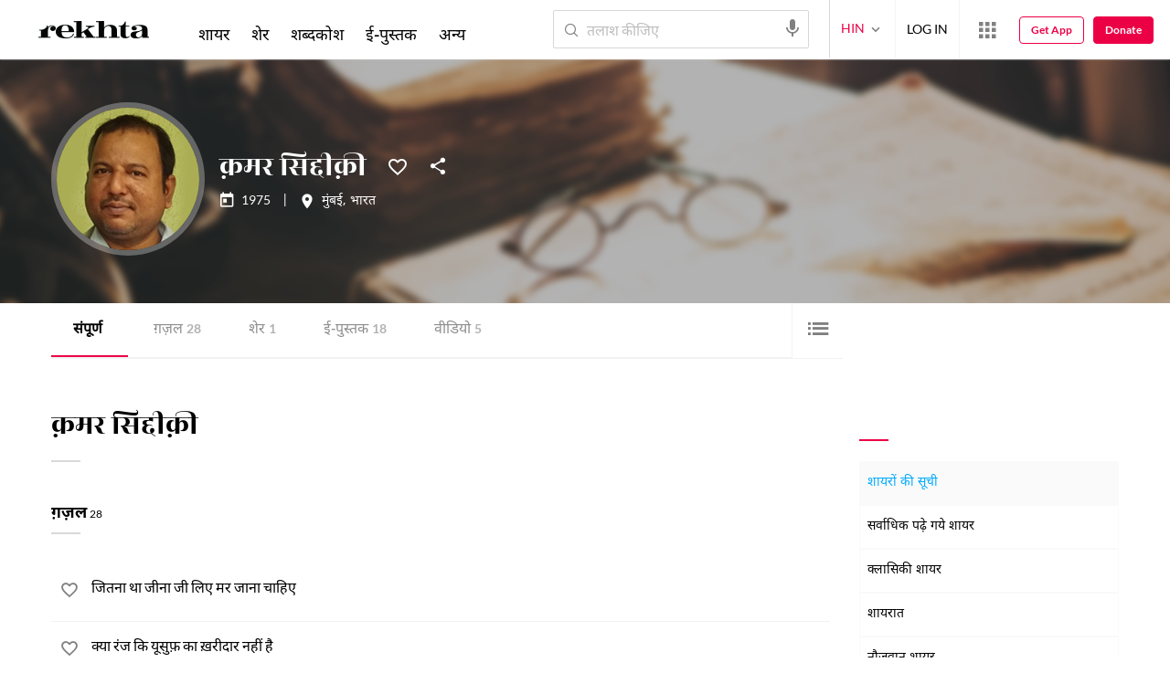

--- FILE ---
content_type: text/css
request_url: https://rekhtastaticcdn.pc.cdn.bitgravity.com/css-4/4_0_xs.css?v=1.0.113
body_size: 53560
content:
body,html{-webkit-text-size-adjust:none}body{font-size:14px;line-height:1;color:#000;font-family:LatoXRegular,NotoDevanagariRegular,MehrNastaliqRegular}h1,h2,h3,h4,h5,h6,p,ul{line-height:1}.overFlowHidden{overflow:hidden}.bodyFixed{overflow:hidden;position:fixed}a:focus,button:focus{outline:0}.userNotification{display:none}::-webkit-input-placeholder,::-webkit-textarea-placeholder{color:#bebebe}:-ms-input-placeholder,:-ms-textarea-placeholder{color:#bebebe}::placeholder{color:#bebebe}.clearfix:after,.clearfix:before{display:table;line-height:0;content:""}.clearfix:after{clear:both}.clear{clear:both;display:block;overflow:hidden;visibility:hidden;width:0;height:0}a{text-decoration:none}.container{width:100%;max-width:1200px;padding:0 16px;margin:auto;box-sizing:border-box}.wrapper{padding-top:138px}.wrapper.innerWrapper{padding-top:112px;overflow:hidden}.disabled.disabled{display:none}.subContainer{width:100%;max-width:1100px;padding:0 16px;margin:auto;box-sizing:border-box}.subContainer.nwsLtrSubCont{max-width:500px}header{z-index:99999}.toggleMenuButton{position:relative;float:left;width:22px;height:auto;cursor:pointer}.toggleMenuButton span{height:2px;width:100%;position:relative;margin-bottom:4px;display:block;-moz-transition:all .5s ease-in-out;-webkit-transition:all .5s ease-in-out;transition:all .5s ease-in-out;background:#1a1a1a}.toggleMenuButton span:last-child{margin-bottom:0}.primaryHeader{padding:14px;box-sizing:border-box;width:100%;background:#f0f0f0;min-height:140px}.innerWrapper .primaryHeader{min-height:112px}#navbarFilter{max-width:100%;width:100%}.logo{float:left;display:block;width:78px;margin-left:12px;position:relative;margin-top:4px}.logo img{width:100%;height:auto}.navigation,.searchWrap{display:none}.langChange{margin-left:8px;padding-left:10px;float:left;position:relative;margin-top:7px}.langChange:before{content:'';left:0;top:0;width:2px;height:16px;position:absolute;background:#d6d6d6}.langChange>a{font-size:14px;color:#eb0046;font-family:LatoXRegular,NotoDevanagariRegular,MehrNastaliqRegular}.langChange>a i{vertical-align:middle;color:grey;font-size:18px}.langList{display:none;border-radius:2px;position:absolute;top:0;left:0;background:#fff;-moz-box-shadow:0 6px 6px rgba(0,0,0,.14);-webkit-box-shadow:0 6px 6px rgba(0,0,0,.14);box-shadow:0 4px 6px rgba(0,0,0,.14);z-index:99}.langList a{display:block;font-size:14px;color:#4c4c4c;font-family:LatoXRegular,NotoDevanagariRegular,MehrNastaliqRegular;padding:10px 14px}.waffleWrap{float:right;margin-left:8px;position:relative}.userLogedIn{display:none}.waffleWrap>a{display:block;margin-top:-7px;color:grey}.userLogin .userLogedOut{text-transform:uppercase;top:2px;position:relative;font-size:14px;color:#000;font-family:LatoXRegular,NotoDevanagariRegular,MehrNastaliqRegular}.userhaveLogin .userLogedOut{display:none}.userhaveLogin .userLogedIn{display:block;position:relative}.userhaveLogin .userLogedIn:after{position:absolute;right:0;top:5px;content:'\e94b';font-family:rIcons!important;font-size:32px;color:#fff;transition:.3s;transform:rotate(90deg);pointer-events:none}.userhaveLogin .userLogedIn.userlogedinSlide:after{transform:rotate(270deg)}.userProfilePic{width:20px;height:20px;display:none}.userProfilePic img{width:100%;height:100%;border-radius:50%}.userDetails i{display:none}.userNamePhoto h5{float:right;font-size:16px;color:#fff;font-family:LatoXRegular,NotoDevanagariRegular,MehrNastaliqRegular;width:calc(100% - 52px);margin-top:4px}.userNamePhoto h5 span{display:block;margin-top:8px;font-size:12px;color:rgba(255,255,255,.7)}.userNamePhoto img{float:left;width:42px;height:auto;border-radius:50%}.userNamePhoto{cursor:pointer}.userDetails a{display:block;padding:8px 0;-moz-transition:all .3s;-webkit-transition:all .3s;transition:all .3s;font-size:14px;color:#000;font-family:LatoXRegular,NotoDevanagariRegular,MehrNastaliqRegular}.waffleMenuListWrap{position:fixed;left:0;top:-100%;width:100%;height:100%;background:rgba(0,0,0,.4);transition:all .6s;-o-transition:all .6s;-moz-transition:all .6s;-webkit-transition:all .6s;display:block;z-index:9}.waffleMenuClose{width:56px;height:56px;display:block;position:absolute;right:0;top:0;font-size:38px;line-height:56px;text-align:center;color:#fff}.waffleMenuList{position:fixed;width:100%;box-sizing:border-box;left:0;padding:0 24px 0;overflow:auto;height:90%;top:-100%;transition:all .8s;-o-transition:all .8s;-moz-transition:all .8s;-webkit-transition:all .8s}.waffleListItem{padding:16px 12px;border-radius:2px;margin-bottom:8px;min-height:48px;background:#fff}.waffleListItem span{display:block;float:left;margin-right:12px;width:48px;height:48px;line-height:48px;font-size:38px;border-radius:4px;text-align:center;background-color:#262626;color:#fff}.waffleListItem span.wRF{background-color:#262626}.waffleListItem span.wAA{background:-moz-linear-gradient(320deg,#ffbe6c 0,#fea7da 100%);background:-webkit-gradient(linear,left top,right bottom,color-stop(0,#ffbe6c),color-stop(100%,#fea7da));background:-webkit-linear-gradient(320deg,#ffbe6c 0,#fea7da 100%);background:-o-linear-gradient(320deg,#ffbe6c 0,#fea7da 100%);background:-ms-linear-gradient(320deg,#ffbe6c 0,#fea7da 100%);background:linear-gradient(130deg,#ffbe6c 0,#fea7da 100%)}.waffleListItem span.wR{background-color:#e40046}.waffleListItem span.wSufi{background:-moz-linear-gradient(320deg,#feefd1 0,#f8d5fa 100%);background:-webkit-gradient(linear,left top,right bottom,color-stop(0,#feefd1),color-stop(100%,#f8d5fa));background:-webkit-linear-gradient(320deg,#feefd1 0,#f8d5fa 100%);background:-o-linear-gradient(320deg,#feefd1 0,#f8d5fa 100%);background:-ms-linear-gradient(320deg,#feefd1 0,#f8d5fa 100%);background:linear-gradient(130deg,#feefd1 0,#f8d5fa 100%);color:#000}.waffleListItem span.wJeR{background-color:#e40046}.waffleMenuDetails{overflow:hidden;min-height:46px}.waffleMenuDetails h5{text-transform:uppercase;margin-bottom:6px;color:#4c4c4c;font-size:12px;line-height:14px;font-family:LatoXBold,NotoDevanagariBold,MehrNastaliqRegular}.waffleMenuDetails p{line-height:1.2;color:#4c4c4c;font-size:12px;font-family:LatoXRegular,NotoDevanagariRegular,MehrNastaliqRegular}.waffleMenuListWrap.waffleMenuListWrapOpen{top:0}.waffleMenuListWrapOpen .waffleMenuList{top:58px}.searchWrap{display:block;position:absolute;top:59px;width:calc(100% - 32px);left:16px}.searchWrap input{height:36px;padding:0 52px 0 36px;font-size:14px;color:#000;border:1px solid #d7d7d7;width:100%;box-sizing:border-box;outline:0!important;border-radius:2px;font-family:LatoXRegular,NotoDevanagariRegular,MehrNastaliqRegular}.searchWrap:before{position:absolute;content:"\e92c";left:6px;top:4px;pointer-events:none;font-family:rIcons!important;font-size:28px;color:grey}.langList .activeLang{background:#eb0046;color:#fff}.searchWrap a{position:absolute;right:6px;top:1px;color:grey}.searchWrap a span{display:none}.deviceFixedMenu{position:absolute;width:calc(100% - 32px);left:16px;top:98px;text-align:center;padding:11px 0 0}.innerWrapper .deviceFixedMenu{display:none}.deviceFixedMenu ul{display:inline-block}.deviceFixedMenu li{float:left;margin:0 7px}.deviceFixedMenu a{color:#000;font-family:LatoXRegular,NotoDevanagariRegular,MehrNastaliqRegular;font-size:13px}.deviceMenuWrapper{position:fixed;overflow-y:auto;z-index:99;top:0;left:-100%;width:100%;height:100%;-moz-transition:all .3s;-webkit-transition:all .3s;transition:all .3s;background:-moz-linear-gradient(165deg,#f20c3a 0,#ff007b 100%);background:-webkit-gradient(linear,left top,right top,color-stop(0,#ff007b),color-stop(100%,#f20c3a));background:-webkit-linear-gradient(165deg,#f20c3a 0,#ff007b 100%);background:-o-linear-gradient(165deg,#f20c3a 0,#ff007b 100%);background:-ms-linear-gradient(165deg,#f20c3a 0,#ff007b 100%);background:linear-gradient(285deg,#f20c3a 0,#ff007b 100%);padding:22px 16px;box-sizing:border-box}.deviceMenuWrapperActive{left:0}.deviceMenuWrapper .toggleMenuButton span{background:#fff}.logoRekhta{position:absolute;left:50%;top:14px;width:118px;height:auto;margin-left:-59px}.logoRekhta img{width:100%;height:auto}.headerMenuOpen .toggleMenuButton span:nth-child(1){transform:rotate(45deg);top:5px}.headerMenuOpen .toggleMenuButton span:nth-child(2){transform:rotate(-45deg);top:-1px}.headerMenuOpen .toggleMenuButton span:last-child{display:none}.deviceMenuWrapper:before{content:'';left:16px;width:calc(100% - 32px);top:62px;position:absolute;height:1px;background:rgba(255,255,255,.3)}.userLogin{position:absolute;left:-100%;top:62px;width:calc(100% - 32px);-moz-transition:all .4s;-webkit-transition:all .4s;transition:all .4s;padding:12px 0;box-sizing:border-box;z-index:999;border-bottom:1px solid rgba(255,255,255,.3)}.headerMenuOpen .userLoginActive,.headerMenuOpen .userNotification{left:16px}.headerMenuOpen .userLogin .userLogedOut{color:#fff}.userWorldLink{display:none}.headerMenuOpen .langChange ul{width:100%;top:206px;background:0 0;box-shadow:none;text-align:center;-moz-transition:all .4s;-webkit-transition:all .4s;transition:all .4s}.Rheadnavigation .langChange ul{top:344px}.langChangeLeftPos{left:-100%;display:block!important}.langChangeLeftPosUpdate{left:0}.headerMenuOpen .langChange li{margin:0 6px;display:inline-block;min-width:74px}.headerMenuOpen .langChange{position:static}.headerMenuOpen .langChange .activeLang{background:#fff;color:#ff005e}.headerMenuOpen .langList a{color:#fff;border:1px solid #fff;border-radius:2px}.userWorldLink{width:calc(100% - 0px);padding:12px 16px;display:none;position:relative}.userWorldLink a{padding:12px 0;color:#fff}.userWorldLink i{position:absolute;right:6px;top:6px;color:#000;font-size:24px;display:none}.donateBtn{display:block;position:absolute;z-index:99;top:262px;padding:16px 0;width:calc(100% - 32px);border-top:1px solid rgba(255,255,255,.3);border-bottom:1px solid rgba(255,255,255,.3);text-align:center;color:#fff;text-transform:uppercase;letter-spacing:1px;font-family:LatoXBold,NotoDevanagariBold,MehrNastaliqRegular;transition:all .35s;-webkit-transition:all .35s;-moz-transition:all .35s;left:-100%;font-size:14px}.Rheadnavigation .donateBtn{top:401px}.headerMenuOpen .donateBtn{left:16px}.navigation{display:block;position:absolute;left:-100%;top:350px;transition:all .35s;-webkit-transition:all .35s;-moz-transition:all .35s;width:calc(50% - 16px);padding-right:8px;box-sizing:border-box}.headerMenuOpen .navigation{text-align:left}.navigation li{font-family:LatoXBold,NotoDevanagari,MehrNastaliqRegular,NotoDevanagariRegular;font-size:14px;padding:14px 0;text-transform:uppercase;border-bottom:1px solid rgba(255,255,255,.3)}.navigation li a{color:#fff}.headerMenuOpen .navigation{left:16px;z-index:99}.Rheadnavigation .navigation,.Rheadnavigation .navigationFooterInHeader{top:484px}.headerMenuOpen{background:-moz-linear-gradient(165deg,#f20c3a 0,#ff007b 100%);background:-webkit-gradient(linear,left top,right top,color-stop(0,#ff007b),color-stop(100%,#f20c3a));background:-webkit-linear-gradient(165deg,#f20c3a 0,#ff007b 100%);background:-o-linear-gradient(165deg,#f20c3a 0,#ff007b 100%);background:-ms-linear-gradient(165deg,#f20c3a 0,#ff007b 100%);background:linear-gradient(285deg,#f20c3a 0,#ff007b 100%);height:100%;overflow:auto;position:fixed;z-index:99999}.headerMenuOpen .navigationFooterInHeader{left:50%;z-index:99}.navigationFooterInHeader{display:block;position:absolute;left:-100%;top:350px;transition:all .35s;-webkit-transition:all .35s;-moz-transition:all .35s;width:calc(50% - 16px);padding-right:12px;padding-left:8px;box-sizing:border-box}.deviceMenuWrapperActive{position:absolute}.navigation h4,.navigationFooterInHeader h4{color:rgba(255,255,255,.7);font-size:11px;font-weight:400;margin-bottom:8px;letter-spacing:2px;text-transform:uppercase}.navigationFooterInHeader li{font-family:LatoXRegular,NotoDevanagariRegular,MehrNastaliqRegular;font-size:11px;padding:8px 0;text-transform:uppercase}.navigationFooterInHeader li a{color:#fff}.headerSocialMedia{width:calc(100% - 32px);position:absolute;top:920px;left:16px;text-align:center;z-index:99;transition:all .4s;-webkit-transition:all .4s;-moz-transition:all .4s;padding:16px 0;border-top:1px solid rgba(255,255,255,.3);display:none}.Rheadnavigation .headerSocialMedia{top:915px}.headerSocialMedia a{color:#fff;font-size:32px;margin:0 2px}.headerMenuOpen .headerSocialMedia{display:block}.primaryHeaderFixed .deviceFixedMenu,.primaryHeaderFixed .langChange,.primaryHeaderFixed .logo,.primaryHeaderFixed .waffleWrap,.primaryHeaderFixedInner .deviceFixedMenu,.primaryHeaderFixedInner .langChange,.primaryHeaderFixedInner .logo,.primaryHeaderFixedInner .waffleWrap{display:none}.primaryHeaderFixed.headerMenuOpen .langChange,.primaryHeaderFixedInner.headerMenuOpen .langChange{display:block}.primaryHeaderFixed,.primaryHeaderFixedInner{position:fixed;min-height:68px;z-index:99999}.innerWrapper .primaryHeaderFixed{min-height:68px}.primaryHeaderFixed .searchWrap,.primaryHeaderFixedInner .searchWrap{top:16px;left:48px;width:calc(100% - 62px)}.primaryHeaderFixed .toggleMenuButton,.primaryHeaderFixedInner .toggleMenuButton{margin-top:9px}.primaryHeaderFixed.headerMenuOpen .toggleMenuButton,.primaryHeaderFixedInner.headerMenuOpen .toggleMenuButton{margin-top:0}@-webkit-keyframes shaketop{0%{-webkit-transform:translateY(-50px)}90%{-webkit-transform:translateY(0)}}@keyframes shaketop{0%{-webkit-transform:translateY(-50px)}90%{-webkit-transform:translateY(0)}}.MoreMenuBtn{display:none;position:relative;text-transform:uppercase!important}.navigation .MoreMenuBtn{opacity:0}.toggleMenuButton{left:auto;top:7px;padding:0}.newsletterWrap{background:#444;padding:24px 0}.newsletterWrap h3{font-size:16px;color:#fee5ae;font-family:LatoXBold,NotoDevanagariBold,MehrNastaliqRegular;text-transform:uppercase;margin-bottom:16px;text-align:center;line-height:1.2}.newsletterWrap h4{font-size:12px;color:#fff;font-family:LatoXRegular,NotoDevanagariRegular,MehrNastaliqRegular;margin-bottom:12px;text-align:center;line-height:1.2}.newsletterWrap input[type=email],.newsletterWrap input[type=text]{height:36px;padding:0 12px 0 12px;font-size:14px;color:#000;border:none;width:calc(100% - 92px);box-sizing:border-box;outline:0!important;border-radius:2px 0 0 2px;display:block;float:left;font-family:LatoXRegular,NotoDevanagariRegular,MehrNastaliqRegular}.newsletterWrap input[type=submit]{height:36px;font-size:12px;background:#0af;width:92px;border-radius:0 2px 2px 0;display:block;float:left;box-shadow:none;border:none;text-align:center;color:#fff;text-transform:uppercase;outline:0;cursor:pointer;font-family:LatoXBold,NotoDevanagariBold,MehrNastaliqRegular;-webkit-appearance:none}.NLFInput{margin-bottom:12px;position:relative}.navContactSocial{padding:36px 0 0;background:#4c4c4c}.footerNavTitle{font-size:14px;color:#fee5ae;font-family:LatoXBold,NotoDevanagariBold,MehrNastaliqRegular;text-transform:uppercase;margin-bottom:26px}.footerNavigation li{font-size:14px;color:#fff;font-family:LatoXRegular,NotoDevanagariRegular,MehrNastaliqRegular;margin-bottom:26px;display:block}.footerNavigation li a{color:#fff;display:inline-block}.footerNavigation li a span{color:#ccc;font-size:10px;float:right}.footerNavigation nav{float:left;width:50%;box-sizing:border-box;margin-bottom:32px;text-align:left}.footerNavigation .moreNavType{float:right}.footerNavigation .moreNavType{clear:both;float:none;width:100%}.moreNavType li{float:left;width:50%}.tribute-articalN .criticCard.istrtl p{padding-left:3rem;padding-right:0;font-family:LatoXRegular,NotoDevanagariRegular,MehrNastaliqRegular}.RHPNCheckBoxWrap input{margin:0 4px 0 0;position:absolute;opacity:0;cursor:pointer;height:0;width:0}.checkMark{position:absolute;top:4px;left:0;height:12px;width:12px;background-color:#e8e8e8;border:1px solid #e8e8e8;border-radius:2px}.RHPNCheckBoxWrap label:hover input~.checkMark{background-color:#ccc}.RHPNCheckBoxWrap label input:checked~.checkMark{background-color:#2196f3;border:1px solid #2196f3}.checkMark:after{content:"";position:absolute;display:none}.RHPNCheckBoxWrap input:checked~.checkMark:after{display:block}.RHPNCheckBoxWrap .checkMark:after{left:6px;top:2px;width:3px;height:6px;border:solid #fff;border-width:0 2px 2px 0;-webkit-transform:rotate(45deg);-ms-transform:rotate(45deg);transform:rotate(45deg)}.RHPNCheckBoxWrap label input:checked~.checkMark:after{left:3px;top:0}.RHPNCheckBoxWrap.tandCField label{color:#404040}.RHPNCheckBoxWrap label{display:block;margin-right:24px;font-size:14px;text-align:left;padding-left:24px;margin-bottom:4px;line-height:20px;position:relative;direction:ltr;user-select:none;color:#404040;font-family:LatoXRegular,NotoDevanagariRegular,MehrNastaliqRegular}.newsletterWrap .RHPNCheckBoxWrap label{color:#fff}.RHPNCheckBoxWrap label a{color:#0af}.footerAppNotification,.socialMediaShare{padding:24px 0;text-align:center}.footerAppNotification h4,.socialMediaShare h4{font-size:14px;color:#fee5ae;text-transform:uppercase;margin-bottom:24px;font-family:LatoXBold,NotoDevanagariBold,MehrNastaliqRegular}.socialMediaShare a{color:#fff;margin:0 6px}.footerSecondaryNavigation{padding:28px 0;background:#0d0d0d;text-align:center}.footerSecondaryNavigation a{font-size:10px;color:#fff;text-transform:uppercase;margin:0 6px;font-family:LatoXRegular,NotoDevanagariRegular,MehrNastaliqRegular}.sbFtrCpr{margin-top:2px;font-size:12px;color:#fff;margin:16px 0 0;font-family:LatoXRegular,NotoDevanagariRegular,MehrNastaliqRegular;direction:ltr}.cFOverlay{position:fixed;height:100%;width:100%;z-index:99999;left:0;top:0;background:rgba(0,0,0,.5);display:none}.contactUsFormWrap{display:none;background:#fff;position:fixed;bottom:0;top:0;left:0;right:0;max-width:320px;width:100%;margin:auto;padding:24px 12px 12px 12px;border-radius:4px;z-index:99999;height:508px;max-height:95%;overflow:auto;box-sizing:border-box}.deviceCFBtn,.submitFormBtn{font-size:14px;color:#fff;font-family:LatoXRegular,NotoDevanagariRegular,MehrNastaliqRegular;line-height:46px;width:100%;max-width:328px;margin:0 auto;background:#00bfff;display:inline-block;text-align:center;vertical-align:middle;text-transform:uppercase;letter-spacing:1px;border-radius:3px}.deviceCFBtn i,.submitFormBtn i{vertical-align:middle;display:inline-block;margin-right:8px}.submitFormBtn{max-width:206px;margin-top:10px}.formField.ftrFrmSbmt{text-align:right}.contactUsForm{text-align:center;padding-bottom:36px;clear:both}.contactUsForm h4{font-size:14px;color:#000;font-family:LatoXBold,NotoDevanagariBold,MehrNastaliqRegular;text-transform:uppercase;margin-bottom:26px}.contactUsForm input[type=email],.contactUsForm input[type=text],.contactUsForm textarea{height:36px;padding:0 12px 0 12px;font-size:14px;color:#000;border:1px solid #e8e8e8;width:100%;box-sizing:border-box;outline:0!important;border-radius:2px;display:block;background:#fff;font-family:LatoXRegular,NotoDevanagariRegular,MehrNastaliqRegular}.contactUsForm textarea{height:145px;padding:9px 12px 0 12px}.contactFormPlaceHolder{position:absolute;left:12px;top:11px;font-size:14px;color:#525252;font-family:LatoXRegular,NotoDevanagariRegular,MehrNastaliqRegular}.formField{position:relative;margin-bottom:16px}.contactUsForm .RHPNCheckBoxWrap label{margin-bottom:0;color:#000}.cFPP{margin-bottom:6px}.NLFInput input::placeholder{color:#ccc;opacity:1}.NLFInput input:-ms-input-placeholder{color:#ccc}.NLFInput input::-ms-input-placeholder{color:#ccc}.contactUsFormWrap .cFWCloseBtn{position:absolute;right:6px;top:6px;font-size:24px;cursor:pointer}.bannerSliderItem img{display:block}.sherLayout{padding:48px 0}.sectionTitle{color:#000;font-family:LatoXBold,NotoDevanagariBold,MehrNastaliqRegular;font-size:16px;line-height:1.2;text-transform:capitalize;margin-bottom:26px;text-align:left}.pMC[data-roman=off],.pMW[data-roman=off]{visibility:visible;opacity:1;height:auto}.pMC[data-roman=on],.pMW[data-roman=on]{visibility:hidden;opacity:0;height:0}.pMC .c{text-align:center;position:relative}[data-rendering-format="1"].noWrap .pMC .c p,[data-rendering-format="1"].noWrap .pMC .t p,[data-rendering-format="2"].noWrap .pMC .c p,[data-rendering-format="2"].noWrap .pMC .t p{white-space:nowrap}.pMC .c p{font-size:16px;line-height:1.5;color:#000;margin-left:auto;margin-right:auto;font-family:merriweather_extendedLtIt,lailaregular,MehrNastaliqRegular;white-space:nowrap}.pMC .c p span{font-size:24px;line-height:2;display:inline-block;padding:0 0 0 4px;cursor:pointer;border-radius:3px;white-space:pre}.rekhtaWebsite .poemPageContentBody:has(.pMC.showexplanation)::after{display:none}.rekhtaWebsite .pMC .e,.rekhtaWebsite .sherLines .e{border:1px solid #ededed;background:#fafafa;padding:14px 14px 18px;border-radius:2px}.rekhtaWebsite .pMC .e h6,.rekhtaWebsite .pMC .e p:before,.rekhtaWebsite .sherLines .e h6,.rekhtaWebsite .sherLines .e p:before{display:block;text-align:left;margin-bottom:8px;color:#000;font-weight:600}.rekhtaWebsite .pMC .e p,.rekhtaWebsite .sherLines .e p{font-size:14px;line-height:21px!important;text-align:left;font-family:LatoXRegular,NotoDevanagariRegular,MehrNastaliqRegular}.sherRender p{font-size:24px;color:#1a1a1a;line-height:48px;letter-spacing:.25px;font-family:merriweather_extendedLtIt,lailaregular,MehrNastaliqRegular}.sherLayoutSliderItems{text-align:center}.cTPoetName{font-size:14px;color:#0af;line-height:1.2;font-family:LatoXBold,NotoDevanagariBold,MehrNastaliqRegular;text-transform:capitalize;margin-bottom:24px;display:inline-block}.cTTags{text-align:left;position:relative;display:inline-block;text-align:left;min-height:24px}.cTTags a{font-size:10px;color:#000;line-height:24px;font-family:LatoXRegular,NotoDevanagariRegular,MehrNastaliqRegular;text-transform:capitalize;border:1px solid #d7d7d7;padding:0 12px;display:inline-block;border-radius:20px;margin-right:8px}.moreCTTags a{border-radius:0;margin-right:0;border:none;display:block;padding:0}.moreCTTags{-moz-box-shadow:0 -2px 6px rgba(0,0,0,.14);-webkit-box-shadow:0 -2px 6px rgba(0,0,0,.1);box-shadow:0 -2px 6px rgba(0,0,0,.14);padding:16px;width:128px;top:auto;left:auto;bottom:36px;right:0;position:absolute;background:#fff;display:none}.moreCTTags:after,.moreCTTags:before{border:solid transparent;content:" ";height:0;width:0;position:absolute;pointer-events:none;bottom:-20px;right:8px;top:auto;left:auto}.moreCTTags:before{border-color:rgba(194,225,245,0);border-top-color:#f3f3f3;border-width:12px;bottom:-24px;right:6px}.moreCTTags:after{border-color:rgba(136,183,213,0);border-top-color:#fff;border-width:10px}.tagsSharingOption{text-align:center}.cTActivity{display:none}.deviceCTActivity{border-top:1px solid #e1e1e1;border-bottom:1px solid #e1e1e1;margin-top:28px;padding-right:116px;margin-left:-16px;margin-right:-16px}.deviceCTActivity li{float:right;position:relative}.deviceCTActivity li:before{content:'';position:absolute;right:0;top:6px;height:24px;background:#e3e3e3;width:1px}.deviceCTActivity li a{color:grey;font-size:12px;font-family:LatoXRegular,NotoDevanagariRegular,MehrNastaliqRegular;display:block;height:36px;width:36px;text-align:center;line-height:36px}.deviceCTActivity li a i{line-height:36px}.deviceCTActivity li span{display:none}.cTsocailShare .cTsocailShareWrap{position:absolute;background:#fff;border-radius:2px;-moz-transition:all .2s ease-in-out;-webkit-transition:all .2s ease-in-out;transition:all .2s ease-in-out;box-shadow:0 8px 8px rgba(0,0,0,.05);width:0;padding:12px 8px;visibility:hidden;opacity:0;left:0;top:0;overflow:hidden;height:56px;box-sizing:border-box}.cTsocailShare ul{min-width:176px}.cTsocailShare .cTsocailShareWrap.activeSocialShare{visibility:visible;opacity:1;width:186px;left:-81px;top:0;z-index:999}.sherLayoutSliderWrap .bx-wrapper .bx-controls-direction a{bottom:0;margin-top:0;top:auto;border-radius:0;height:36px;line-height:36px}.sherLayoutSliderWrap .bx-wrapper .bx-prev{left:auto;right:80px;color:grey;width:36px}.sherLayoutSliderWrap .bx-wrapper .bx-next{right:0;width:80px;background:#0af;color:#fff;text-align:right}.sherLayoutSliderWrap .bx-next:after{content:'Next';position:absolute;left:-9px;top:0;font-size:12px;width:60px;display:inline-block;font-family:LatoXBold,NotoDevanagariBold,MehrNastaliqRegular;text-transform:uppercase;letter-spacing:.25px}.sherLayoutSliderWrap .bx-controls-direction{width:146px;right:-16px;position:absolute;height:32px;bottom:-65px}.sherLayoutSliderWrap .bx-next:before{content:"\e934";top:0;position:absolute;right:-2px}.cTsocailShare li{float:none;position:relative;display:inline-block}.cTsocailShare li a{color:grey;font-size:32px;font-family:LatoXRegular,NotoDevanagariRegular,MehrNastaliqRegular;display:block;height:32px;width:40px;text-align:center;line-height:32px}.cTsocailShare li:before{display:none}.cTsocailShare li a.shareCloseBtn{font-size:24px;position:relative}.cTsocailShare li a.shareCloseBtn:after{content:'';position:absolute;left:0;top:3px;height:24px;background:#e3e3e3;width:1px}.MFRSliderItems{border:1px solid #d7d7d7;width:146px;box-sizing:border-box;margin-right:12px;display:inline-block;white-space:normal;border-radius:2px;position:relative}.MFRSliderItems:first-child{margin-left:16px}.MFRSliderItems:last-child{margin-right:16px}.MFRSliderItems img{display:block;width:100%;height:auto;margin-bottom:16px}.MFRSliderItems h4{color:#000;font-family:LatoXBold,NotoDevanagariBold,MehrNastaliqRegular;font-size:11px;line-height:1.2;text-transform:uppercase;margin-bottom:8px;white-space:nowrap;overflow:hidden;text-overflow:ellipsis}.MFRSliderItems p{color:#000;font-family:LatoXRegular,NotoDevanagariRegular,MehrNastaliqRegular;font-size:12px;line-height:1.2;margin-bottom:8px;overflow:hidden;height:98px}.MFRSliderItems span{color:#0af;font-family:LatoXBold,NotoDevanagariBold,MehrNastaliqRegular;font-size:12px;line-height:1.2;margin-bottom:8px;text-transform:capitalize;display:block;text-align:right}.MFRSliderItems span i{vertical-align:middle;font-size:24px}.MFRDesc{padding:0 10px}.MFRSlider{white-space:nowrap;overflow:auto;margin-left:-16px;margin-right:-16px}.moreFromRekhtaSection{padding-top:24px;padding-bottom:48px;background:#f7f7f7}.supportRekhtaSection{background:#fff7ef;padding:24px 0}.supportRekhtaSection p{color:#000;font-size:12px;line-height:1.5;font-family:LatoXRegular,NotoDevanagariRegular,MehrNastaliqRegular;margin-bottom:12px}.supportRekhtaSection a{color:#fff;font-size:14px;line-height:46px;font-family:LatoXBold,NotoDevanagariBold,MehrNastaliqRegular;background:#eb0046;padding:0 6px 0 12px;box-sizing:border-box;border-radius:3px;display:inline-block;width:auto;text-align:center;height:46px;float:none;margin:0 6px}.supportRekhtaSection a i{vertical-align:middle}.suggestedPoetSection{padding:24px 0;background:#f7f7f7}.SPSectionWrap{text-align:center;white-space:nowrap;overflow:auto;margin-left:-16px;margin-right:-16px}.poetImgCard{width:86px;display:inline-block;position:relative;vertical-align:top;flex-shrink:0}.suggestedPoetSection .poetImgCard:first-child{margin-left:16px}.proseCollectionSection .poetImgCard,.suggestedPoetSection .poetImgCard{margin-right:16px}.poetImgCard img{width:86px;height:86px;border-radius:50%;margin-bottom:12px}.poetImgCard h4{font-size:12px;color:#000;font-family:LatoXBold,NotoDevanagariBold,MehrNastaliqRegular;text-transform:capitalize;overflow:hidden;text-overflow:ellipsis;margin-bottom:6px;white-space:nowrap}.poetImgCard h5{font-size:10px;color:rgba(0,0,0,.6);font-family:LatoXBold,NotoDevanagariBold,MehrNastaliqRegular;text-transform:capitalize;overflow:hidden;text-overflow:ellipsis;margin-bottom:6px}.viewMoreBtn{color:#fff;border:1px solid #0af;background:#0af;line-height:36px;border-radius:3px;margin:0 auto;text-transform:uppercase;letter-spacing:.25px;width:182px;font-size:12px;font-family:LatoXBold,NotoDevanagariBold,MehrNastaliqRegular;text-align:center;margin:24px auto 0;display:block}.featuredSherCollectionSection{text-align:center;padding:24px 0}.fSCType img{border-radius:3px;margin-bottom:16px;width:auto;height:auto;max-width:172px}.fSCType h5{color:#000;font-size:14px;font-family:LatoXBold,NotoDevanagariBold,MehrNastaliqRegular;line-height:1.2;text-transform:uppercase;margin-bottom:28px}.fSCType h5 a{color:#000}.fSCSherSection h3{color:#4d4d4d;font-size:12px;font-family:LatoXRegular,NotoDevanagariRegular,MehrNastaliqRegular;line-height:1.2;text-transform:uppercase;margin-bottom:22px;letter-spacing:3px}.sherCollectionLayoutWrap h4{color:#000;font-size:14px;font-family:LatoXRegular,NotoDevanagariRegular,MehrNastaliqRegular;line-height:1.2;text-transform:uppercase;margin-bottom:32px;letter-spacing:3px}.fSCSherSectionSliderWrap{margin-bottom:42px}.imgCard{float:left;width:calc(50% - 10px);margin-bottom:18px;position:relative}.sherCollectionLayout .imgCard{display:none}.sherCollectionLayout .imgCard:nth-child(2n+2){margin-left:20px}.sherCollectionLayout .imgCard:nth-child(1),.sherCollectionLayout .imgCard:nth-child(2),.sherCollectionLayout .imgCard:nth-child(3),.sherCollectionLayout .imgCard:nth-child(4){display:block}.imgCard img{border-radius:3px;margin-bottom:12px;width:100%;height:auto}.imgCard h4{color:#000;font-size:14px;font-family:LatoXRegular,NotoDevanagariRegular,MehrNastaliqRegular;line-height:1.2;text-transform:capitalize;margin-bottom:8px;letter-spacing:.25px;overflow:hidden;text-overflow:ellipsis;text-align:left;white-space:nowrap}.imgCard h4 a{color:#000}.sCSocialCount{text-align:left}.sCSocialCount a{display:inline-block;margin-right:8px;font-size:10px;vertical-align:middle;font-family:LatoXBold,NotoDevanagariBold,MehrNastaliqRegular;color:grey}.sCSocialCount a i{vertical-align:middle;font-size:24px}.fSCSherSection h3,.fSCSherSectionSliderWrap,.fSCType{display:none}.shayriCollectionSection{padding:24px 0;background:#f7f7f7}.proseCollectionSection{padding:24px 0;text-align:center}.featuredShortProseCollection h2,.featuredShortProseCollection h5,.pCMoreAuthors{display:none}.relatedFPColectionItem{float:left;width:calc(50% - 10px);margin-bottom:18px;position:relative}.relatedFPColectionItem:nth-child(2n+1){clear:both}.relatedFPColectionItem:nth-child(2n+2){margin-left:20px}.relatedFPColectionItem img{border-radius:3px;margin-bottom:12px;width:100%;height:auto}.relatedFPColectionItem h4{color:#000;font-size:14px;font-family:LatoXRegular,NotoDevanagariRegular,MehrNastaliqRegular;line-height:1.2;text-transform:capitalize;margin-bottom:8px;letter-spacing:.25px;overflow:hidden;text-overflow:ellipsis;text-align:left;white-space:nowrap}.clickBtnFun{position:absolute;left:0;top:0;width:100%!important;height:100%!important;z-index:9}.featuredEBookSection{padding:24px 0}.ebookCard{width:152px;position:relative;flex-shrink:0}.featuredEBookSection .ebookCard{margin:0 auto;margin-bottom:32px}.ebookCard img{width:100%;display:block;height:auto;margin-bottom:14px;border:1px solid #e0e0e0}.ebookCard h4{font-size:13px;color:#4c4c4c;margin-bottom:8px;white-space:nowrap;position:relative;overflow:hidden}.ebookCard h5{font-size:10px;color:#b2b2b2;margin-top:10px;white-space:nowrap;max-width:90%;overflow:hidden;text-overflow:ellipsis;font-family:LatoXRegular,NotoDevanagariRegular,MehrNastaliqRegular}.ebookCard h6{font-family:LatoXBold,NotoDevanagariBold,MehrNastaliqRegular;font-size:10px;min-height:11px}.ebookCard h6 span{font-size:12px;color:#4c4c4c;margin-top:2px;max-width:64%;white-space:nowrap;text-overflow:ellipsis;overflow:hidden}.ebkTopCollectonSec .imgCardLayoutTwo h4:after,.ebookCard h4:after,.ebookCard h6:after,.lstTblTTlCntnt:after{position:absolute;background:-moz-linear-gradient(0deg,rgba(255,255,255,0) 0,#fff 100%);background:-webkit-gradient(linear,left top,right top,color-stop(0,rgba(255,255,255,0)),color-stop(100%,#fff));background:-webkit-linear-gradient(0deg,rgba(255,255,255,0) 0,#fff 100%);background:-o-linear-gradient(0deg,rgba(255,255,255,0) 0,#fff 100%);background:-ms-linear-gradient(0deg,rgba(255,255,255,0) 0,#fff 100%);background:linear-gradient(90deg,rgba(255,255,255,0) 0,#fff 100%);right:0;top:0;content:'';width:32px;height:100%}.fEBookCateWrap h3{font-size:14px;font-family:LatoXBold,NotoDevanagariBold,MehrNastaliqRegular;color:#000;margin-bottom:24px}.fEBookCateList{white-space:nowrap;overflow:auto;margin-left:-16px;margin-right:-16px}.imgCardLayoutTwo{display:inline-block;width:138px;margin-right:16px;flex-shrink:0}.fEBookCateList .imgCardLayoutTwo:first-child{margin-left:16px}.imgCardLayoutTwo a{display:block}.imgCardLayoutTwo img{width:100%;height:184px;display:block;border:1px solid #f3f3f3}.featuredEBookSection .viewMoreBtn{display:none}.imageShayriSection{padding:24px 0}.isSimglayout{border:1px solid #d7d7d7;padding:3px;border-radius:3px}.isSimglayout img{width:100%;height:auto}.isSimglayoutFooter{padding:12px 3px;text-align:right}.isSimglayoutFooter a{vertical-align:middle;font-size:12px;color:grey;font-family:LatoXRegular,NotoDevanagariRegular,MehrNastaliqRegular;margin-left:4px}.isSimglayoutFooter a i{vertical-align:middle;font-size:24px}.isSimgSher{display:none}.imgSSMorePoplularSection{padding:24px 0 0}.imgSSMorePoplularSection h3{font-size:14px;font-family:LatoXBold,NotoDevanagariBold,MehrNastaliqRegular;color:#000;margin-bottom:24px}.imgSSMoreImgs{white-space:nowrap;overflow:auto;margin-left:-16px;margin-right:-16px}.imgSSMoreImage{display:inline-block;width:138px;margin-right:16px}.imgSSMoreImage:first-child{margin-left:16px}.imgSSMoreImage a{display:block}.imgSSMoreImage img{display:block;width:100%;height:auto}.iSSTagsSection{display:none}.imageShayriSection .viewMoreBtn{display:none}.todaysSpecialSection{padding:24px 0}.todaysSpecialDescription img{width:52px;height:52px;border-radius:50%;float:left;margin-right:18px}.tSDBody{overflow:hidden;margin-top:4px;margin-bottom:24px}.todaysSpecialDescription p{clear:both;font-size:14px;color:#000;line-height:1.7;font-family:LatoXRegular,NotoDevanagariRegular,MehrNastaliqRegular;text-align:justify;margin-bottom:42px}.todaysSpecialDescription h2{color:#0af;font-size:14px;font-family:LatoXBold,NotoDevanagariBold,MehrNastaliqRegular;line-height:1.2;text-transform:capitalize}.todaysSpecialDescription h2 a{color:#0af}.todaysSpecialDescription h4 span{font-size:12px;color:rgba(0,0,0,.6);vertical-align:middle;display:inline-block;font-family:LatoXRegular,NotoDevanagariRegular,MehrNastaliqRegular}.todaysSpecialDescription h4 span a{color:rgba(0,0,0,.6)}.todaysSpecialDescription h4 span:first-child{margin-left:-8px}.todaysSpecialDescription h4 span i{vertical-align:middle}.tSpecialSherSection{padding-top:12px;position:relative}.tSpecialSherSection:before{background:#e1e1e1;content:'';position:absolute;left:50%;width:166px;height:1px;margin-left:-83px;top:0}.featuredVideoSection .viewMoreBtn{display:none}.featuredVideoSection{padding:24px 0;background:#f7f7f7}.videoContainer{position:relative;padding-bottom:56.25%;padding-top:25px;height:0;cursor:pointer}.videoSection .videoContainer{position:relative;padding-bottom:0;padding-top:0;height:auto;cursor:pointer}.videoSection .videoContainer .videoBox{position:relative;padding-bottom:56.25%;padding-top:0;height:0;cursor:pointer}.videoContainer iframe{position:absolute;top:0;left:0;width:100%;height:100%}.videoContainer .smallHeading{cursor:default}.fVDesc{padding-top:16px}.fVDesc h2{color:#000;font-size:14px;font-family:LatoXBold,NotoDevanagariBold,MehrNastaliqRegular;line-height:1.2;text-transform:uppercase;margin-bottom:4px;letter-spacing:.25px;overflow:hidden;text-overflow:ellipsis;text-align:left;white-space:nowrap}.fVDesc h3{color:#000;font-size:10px;font-family:LatoXRegular,NotoDevanagariRegular,MehrNastaliqRegular;line-height:1.2;text-transform:uppercase;overflow:hidden;text-overflow:ellipsis;text-align:left;white-space:nowrap}.fVideoListing{padding-top:22px;position:relative}.fVideoListing h3{font-size:14px;font-family:LatoXBold,NotoDevanagariBold,MehrNastaliqRegular;color:#000;margin-bottom:24px}.fVideoListingWrap{white-space:nowrap;overflow:auto;margin-left:-16px;margin-right:-16px}.dVList{display:inline-block;width:138px;margin-right:16px;position:relative;vertical-align:middle}.dVList:first-child{margin-left:16px}.dVList img{width:100%;display:block;height:auto;margin-bottom:8px;border-radius:3px}.dVList.fVMoreBtn img{height:104px;object-fit:cover}.dVList h4{color:#000;font-size:14px;font-family:LatoXBold,NotoDevanagariBold,MehrNastaliqRegular;line-height:1.2;text-transform:uppercase;overflow:hidden;text-overflow:ellipsis;text-align:left;white-space:nowrap;margin-bottom:4px}.dVList h5{color:#000;font-size:10px;font-family:LatoXRegular,NotoDevanagariRegular,MehrNastaliqRegular;line-height:1.2;text-transform:uppercase;overflow:hidden;text-overflow:ellipsis;text-align:left;white-space:nowrap}.featuredVideoSection iframe{border-radius:3px}.featuredVideoSection .videoContainer img{border-radius:3px;position:absolute;top:0;left:0;width:100%;height:100%}.featuredVideoSection .videoContainer .svgLoader{position:absolute;left:50%;top:50%;display:none;color:#fff;margin-left:-25px;margin-top:-25px;width:50px;height:50px;z-index:1}.featuredVideoSection .videoContainer i{position:absolute;left:50%;top:50%;display:inline-block;font-size:56px;color:#fff;margin-left:-28px;margin-top:-28px;pointer-events:none}.wordOfDaySection{padding:24px 0;background:#f7f7f7}.wODWordDetails h2{font-size:24px;font-family:MerriweatherXLightItalic,LailaRegular,MehrNastaliqRegular;line-height:2;color:#ff006a}.wODWordDetails h3{font-size:16px;font-family:MerriweatherXLightItalic,LailaRegular,MehrNastaliqRegular;line-height:2;color:#333}.wODWordDetails h3 span{position:relative}.wODWordDetails h3 span:first-child{padding-right:12px;margin-right:12px}.wODWordDetails h3 span:first-child:after{content:'';position:absolute;right:0;top:4px;height:13px;width:1px;background:#dedede}.wODWordDetails{position:relative}.wODShareAudio a{color:grey;font-size:12px;font-family:LatoXRegular,NotoDevanagariRegular,MehrNastaliqRegular;display:block;text-align:center;margin-left:12px;float:left}.wODShareAudio a i{vertical-align:middle}.wODShareAudio a span{vertical-align:middle;display:none}.wODShareAudio{position:absolute;right:0;top:6px}.wODMeaning{padding-top:18px;padding-bottom:12px}.wODMeaning h5{display:none}.wODMeaning h3{font-size:14px;color:#010101;font-family:LatoXRegular,NotoDevanagariRegular,MehrNastaliqRegular;line-height:1.5}.wODSher h6{font-size:12px;color:#010101;font-family:LatoXItalic,NotoDevanagariRegular,MehrNastaliqRegular;line-height:2}.wODSher h6 a{color:#0af;border-bottom:1px solid #0af}.wODDictionarySearch h3{font-size:14px;font-family:LatoXBold,NotoDevanagariBold,MehrNastaliqRegular;color:#000;margin-bottom:24px}.wODDictionarySearch{padding-top:12px;position:relative;margin-top:24px;margin-bottom:24px}.wODDictionarySearch:before{background:#e1e1e1;content:'';position:absolute;left:50%;width:166px;height:1px;margin-left:-83px;top:0}.wODotherPopularWord h4{font-size:14px;font-family:LatoXBold,NotoDevanagariBold,MehrNastaliqRegular;color:#000;margin-bottom:24px}.wODOPWords a{color:#000;font-family:LatoXRegular,NotoDevanagariRegular,MehrNastaliqRegular;text-transform:capitalize;border:1px solid #d7d7d7;display:inline-block;border-radius:20px;margin-right:8px;font-size:12px;line-height:30px;padding:0 14px;margin-bottom:16px}.wOdSearchbox{position:relative}.wOdSearchbox input{height:36px;padding:0 36px 0 12px;font-size:14px;color:#000;border:1px solid #d7d7d7;width:100%;box-sizing:border-box;outline:0!important;border-radius:2px;font-family:LatoXRegular,NotoDevanagariRegular,MehrNastaliqRegular}.wOdSearchbox a{position:absolute;right:6px;top:1px;color:grey}.nLError{display:none;color:#ff0005;font-size:14px;font-family:LatoXRegular,NotoDevanagariRegular,MehrNastaliqRegular;background:#fff;position:absolute;top:2px;left:0;pointer-events:none}.nLError i,.nLError span{vertical-align:middle}.pPCheck{display:none;color:#ff0005;font-size:14px;font-family:LatoXRegular,NotoDevanagariRegular,MehrNastaliqRegular;line-height:1.3;margin-bottom:5px;text-align:left}.nLThanksMsg{display:none;padding:24px 0}.nLThanksMsg h2{font-size:16px;color:#fff;font-family:LatoXBold,NotoDevanagariBold,MehrNastaliqRegular;line-height:1.2;margin-bottom:6px;text-transform:uppercase}.nLThanksMsg p{font-size:14px;color:#fff;font-family:LatoXRegular,NotoDevanagariRegular,MehrNastaliqRegular;line-height:1.2}.contactUsThanks{display:none;padding:24px 0}.contactUsThanks h2{font-size:15px;color:#fff;font-family:LatoXBold,NotoDevanagariBold,MehrNastaliqRegular;line-height:1.2;margin-bottom:8px;text-transform:uppercase;direction:ltr}.contactUsThanks p{font-size:14px;color:#fff;font-family:LatoXRegular,NotoDevanagariRegular,MehrNastaliqRegular;line-height:1.2}.contactUsForm .formField.bdrChange:after{width:100%;display:none}.contactUsForm .nLError{background:#fff;display:none;color:#ff0005;font-size:14px;font-family:LatoXRegular,NotoDevanagariRegular,MehrNastaliqRegular;position:absolute;top:2px;left:1px;pointer-events:none;width:calc(100% - 2px)}.contactUsForm .formField.inputAnim p{font-size:14px;top:2px;pointer-events:none}.contactUsForm .pPCheck{display:none;color:#ff0005;font-size:14px;font-family:LatoXRegular,NotoDevanagariRegular,MehrNastaliqRegular;line-height:1.3;margin-bottom:5px;text-align:left;position:static;text-transform:none}.welcomeSection{background-repeat:no-repeat;background-size:100%;background-position:bottom center}.rEbookSections article{padding:52px 0 0}.athrsFromCity{margin-bottom:110px}.rEbookSections.welcomeSection article{padding-top:0}.darkSections{background-color:#ececec}.ebkSrchContainer{text-align:center}.ebkSrchContainer h2{font-size:28px;color:#404040;font-family:latolight,NotoDevanagariRegular,MehrNastaliqRegular}.rSrchWrap{margin:16px auto 0;position:relative;max-width:100%}.rSrchWrap input{height:42px;width:100%;line-height:42px;padding:0 0 0 42px;font-size:16px;border:1px solid #d7d7d7;box-sizing:border-box;outline:0;font-family:Latoxregular,NotoDevanagariRegular,MehrNastaliqRegular;color:#0af;border-radius:5px}.rSrchWrap button{position:absolute;height:42px;color:#fff;border:1px solid transparent;left:0;top:0;text-align:center;box-sizing:border-box;outline:0;cursor:pointer}.rSrchWrap button i{font-size:28px;vertical-align:middle;color:#838383}.rSrchWrap button.rfMicBtn{left:auto;right:0}.ebkSrchContainer p{margin-top:24px;font-size:16px;text-transform:lowercase}.ebkSrchContainer p a{color:#0af;text-decoration:underline;padding-left:4px}.welcomeContainer{margin:38px auto 0;text-align:center;max-width:986px}.welcomeContainer img{max-width:100%}.welcomeContainer h2{margin-top:40px;font-size:24px;font-family:oswaldRegular,NotoDevanagariBold,MehrNastaliqRegular;color:#404040;text-transform:uppercase;margin-bottom:28px}.welcomeContainer p{line-height:32px;font-family:latoxlight;font-size:20px;color:#404040}.readMoreBtn{margin-top:24px;text-align:center}.readMoreBtn .rReadMore{font-size:16px;padding:12px 20px;background-color:#0af;color:#fff;display:inline-block;cursor:pointer;font-family:latolight,NotoDevanagariRegular,MehrNastaliqRegular}.sectionHeader{position:relative}.sectionHeader h1,.sectionHeader h2{font-size:20px;color:#000;font-family:latoxregular,NotoDevanagariRegular,MehrNastaliqRegular}.sectionHeader p{font-size:14px;color:#404040;margin-top:14px;line-height:18px;font-family:latolight,NotoDevanagariRegular,MehrNastaliqRegular}.sectionHeader .seeFullCollection{font-size:14px;color:#0af;position:absolute;right:0;top:8px;text-decoration:underline;font-family:latoxbold,NotoDevanagariRegular,MehrNastaliqRegular}.rEbookSections .sldrOvrlFlwWrap{margin-left:0;margin-right:0}.sldrOvrlFlwWrap{white-space:nowrap;margin-left:-16px;margin-right:-16px}.magznLanding .sldrOvrlFlwWrap,.rEbookSections .sldrOvrlFlwWrap{margin-left:0;margin-right:0}.sldrOvrlFlwInr{overflow-x:auto;padding-bottom:10px;margin-bottom:-10px;-webkit-overflow-scrolling:touch;scrollbar-width:none;display:flex}.qawlisf .t20SrsCardCmn:first-child{margin-left:16px}.sldrOvrlFlwInr::-webkit-scrollbar{display:none}.imgCardCon .imgCardLayoutTwo{width:136px;margin-right:10px;margin-left:0;padding:0;position:relative;background-color:#fff;box-sizing:border-box;display:inline-block;float:none;border:1px solid #e4e3e3}.rktebklibraryContbutr .rImgSlider .imgCardLayoutTwo{padding:10px}.rImgSlider .imgCardLayoutTwo:last-child{margin-right:0}.rImgSlider .imgCardLayoutTwo{width:216px;margin-right:16px;margin-left:0;padding:0;position:relative;background-color:#fff;box-sizing:border-box;display:inline-block;float:none}.rImgSlider .owl-item img{display:block}.rImgSlider .imgCardLayoutTwo img{width:100%;height:228px;display:block;border:1px solid #f3f3f3}.rImgSlider .imgCardLayoutTwo h4,.rImgSlider .imgCardLayoutTwo h5{font-size:14px;font-family:latolight,NotoDevanagariRegular,MehrNastaliqRegular;margin-top:10px;color:#696969;text-overflow:ellipsis;overflow:hidden}.rImgSlider .imgCardLayoutTwo p{margin-top:16px;font-size:12px;color:#000;margin-left:-2px}.rImgSlider .imgCardLayoutTwo i{font-size:24px;display:inline-block;vertical-align:middle;color:#ffb266}.imgCardCon .imgCardLayoutTwo:last-child{margin-right:0}.imgCardCon .imgCardLayoutTwo h4,.imgCardCon .imgCardLayoutTwo h5{font-size:14px;font-family:LatoXRegular,NotoDevanagariRegular,MehrNastaliqRegular;margin-top:10px;color:#000}.imgCardCon .imgCardLayoutTwo h5{margin-top:8px}.imgCardCon .imgCardLayoutTwo p{margin-top:14px;font-size:12px;color:#000;margin-left:-2px}.imgCardCon .imgCardLayoutTwo i{font-size:24px;display:inline-block;vertical-align:middle}.rktebklibraryContbutr .imgCardCon .imgCardLayoutTwo i{color:#ffb266;margin-right:8px}.CollectionContainer{display:inline-block;padding:20px;background-color:#fff;width:326px;margin-right:20px;border:1px solid #e4e3e3;box-sizing:border-box;min-height:354px;vertical-align:top;flex-shrink:0}.ebkcollectionContainer{margin-bottom:30px}.CollectionContainer:last-child{margin-right:0}.CollectionContainer h2{font-size:20px;margin-bottom:10px;color:#ff006a}.ebkFullCollectionAdded .CollectionContainer h2{padding-bottom:20px;border-bottom:1px solid #c8c8c8}.collectionCardContainer{display:inline-block}.CollectionContainer .collectionCardContainer{width:100%}.ebkLndngEbkCrds .collectionCardContainer{margin-right:12px}.collectionCardContainer .ebookCard{width:88px;margin-right:9px;float:left}.collectionCardContainer .ebookCard:last-child{margin-right:0}.collectionCardContainer .ebookCard img{height:136px}.ebookCard h4,.ebookCard h5{z-index:10;cursor:pointer}.ebookCard a,.ebookCard h4{font-size:14px;color:#000;text-transform:capitalize;margin-bottom:0;font-family:LatoXRegular,NotoDevanagariRegular,MehrNastaliqRegular;margin-top:10px}.ebookCard p{font-size:14px;color:#707070;margin-top:8px;text-transform:capitalize;text-overflow:ellipsis;overflow:hidden}.collectionReadNow{border-top:1px solid #ececec;text-align:center;margin-top:20px}.collectionReadNow a{display:inline-block;color:#0af;font-size:16px;margin-top:20px}.ebkSlider .ebookCard,.thrNdHlf .ebookCard{background-color:#fff;border:1px solid #e4e3e3;padding:8px;display:inline-block;width:136px;box-sizing:border-box;margin-right:10px}.ebkSlider .ebookCard:last-child{margin-right:0}.ebkSlider .ebookCard img{height:168px}.ebkSlider .ebookCard h4{font-size:12px}.sectionHeader.hdngCenter{text-align:center}.sectionHeader.hdngCenter h2{font-size:16px;font-family:oswaldRegular,NotoDevanagariBold,MehrNastaliqRegular;text-transform:uppercase}.exploreContainer{margin-top:28px}.iconCard{float:left;text-align:center;margin-bottom:28px;width:50%;position:relative}.iconCard:nth-child(5),.iconCard:nth-child(6){margin-bottom:0}.iconCard .iconBox{display:block;background-color:#ffb266;color:#fff;text-align:center;border-radius:50%;width:90px;margin:auto;transition:all .2s}.iconCard:hover .iconBox{transform:scale(1.1)}.iconCard .iconBox i{font-size:90px}.iconCard h4{font-size:16px;margin-top:10px;line-height:24px}.collectionPoetCard{position:relative}.collectionPoetCard img{position:absolute;left:0;top:0;border:2px solid #e5e5e5;margin-right:10px;padding:4px;border-radius:50%;max-width:80px}.colectionPoetDetail{padding:16px 0 16px 102px}.colectionPoetDetail h4{font-size:18px;font-family:latoxregular,NotoDevanagariBold,MehrNastaliqRegular;text-transform:uppercase;position:relative;white-space:nowrap;overflow:hidden}.ebknwmagzinelist .ebkBack{padding-left:0}.colectionPoetDetail p{font-size:14px;color:#838282;margin-top:6px;width:100%;overflow:hidden;text-overflow:ellipsis}.colectionPoetDetail p span a{color:#838282}.colectionPoetDetail p span:nth-child(2){text-overflow:ellipsis;overflow:hidden;max-width:102px;white-space:nowrap;vertical-align:bottom}.colectionPoetDetail p span a:hover{color:#0af}.colectionPoetDetail p span{position:relative;padding-left:24px;line-height:24px;left:-6px;margin:5px 0}.rktebklibraryContbutr .imgCardCon .imgCardLayoutTwo{padding:8px}.colectionPoetDetail p span i{position:absolute;left:0;top:-3px;color:#ffb266;font-size:24px}.imgCardCon .poetImgCard{width:154px;text-align:center;margin-right:12px;vertical-align:top}.imgCardCon .poetImgCard:last-child{margin-right:0}.imgCardCon .poetImgCard img{width:100%;height:auto;border:1px solid #e6e5e5;box-sizing:border-box;padding:4px}.imgCardCon .poetImgCard h4{font-size:14px;color:#404040;font-family:LatoXRegular,NotoDevanagariRegular,MehrNastaliqRegular}.imgCardCon .poetImgCard h5{font-size:12px;color:#8b8b8b;font-family:LatoXRegular,NotoDevanagariRegular,MehrNastaliqRegular}.childrensLiteratureSection{padding:0 0 40px;background-image:url(https://www.rekhta.org/Content/4.0/images/childrenLtrBg.jpg);background-size:cover;position:relative}.vctImages img{position:absolute;display:none}.vctImages .grlBgLft{top:60%;left:0}.vctImages .grlBgLft.boyBgRt{left:auto;right:0}.vctImages .chldrnBg{left:-3%;right:0;top:0;bottom:0;margin:auto;max-width:100%;display:block}.vctImages .chldrnVct4{right:-4%;top:12%}.vctImages .chldrnVct1{right:21%;top:5%}.vctImages .chldrnVct2{left:22%;top:12%}.vctImages .chldrnVct3{left:5%;top:16%}#cardPoetMenu,.cardPoetMenuBgLayer,.ebookMenuForLanding{z-index:99999}.poemTagSectionHeader .tagIcon{transform:rotate(-181deg);display:inline-block;font-size:60px;color:#e40046;margin-bottom:18px}.innerWrapper{padding-top:64px}.ebkLstItem{width:calc(50% - 4px);margin-right:8px;margin-bottom:8px;float:left;background-color:#fff}.ebkListing .ebkLstItem:nth-child(2n+2){margin-right:0}.ebkImgContainer{background-color:#fff;padding:5px;box-sizing:border-box;transition:all .2s}.ebkImgContainer img{width:100%;height:210px}.ebkListing .ebkImgContainer img{height:180px;transition:all .2s}.ebkGrding .ebkImgContainer img{height:112px}.ebookDetailContainer{padding:0 10px 14px}.bestBookfrmAuthLanding .ebookDetailContainer,.recentlyAdded .ebookDetailContainer{padding:0}.ebkLstAthr,.ebkLstPblshr,.ebkLstTtl,.ebkLstYr{font-size:14px;color:#838383;overflow:hidden;white-space:nowrap;position:relative}.ebkFlDtlContainer#divBookBasicInfoMobile .ebkLstAthr{white-space:inherit}.colectionPoetDetail h4::after,.ebkLstAthr:after,.ebkLstPblshr:after,.ebkLstTtl:after,.ebkLstYr:after,.rHLattestBlogDesc h3::after,.rHLattestBlogDesc h4::after{position:absolute;background:-moz-linear-gradient(0deg,rgba(255,255,255,0) 0,#fff 100%);background:-webkit-gradient(linear,left top,right top,color-stop(0,rgba(255,255,255,0)),color-stop(100%,#fff));background:-webkit-linear-gradient(0deg,rgba(255,255,255,0) 0,#fff 100%);background:-o-linear-gradient(0deg,rgba(255,255,255,0) 0,#fff 100%);background:-ms-linear-gradient(0deg,rgba(255,255,255,0) 0,#fff 100%);background:linear-gradient(90deg,rgba(255,255,255,0) 0,#fff 100%);right:0;top:0;content:'';width:32px;height:100%}.colectionPoetDetail h4::after{right:-9px}.ebkLstYr .rico-play{display:inline-block;transform:rotate(90deg);vertical-align:middle;font-size:28px}.recentlyAdded .ebkcollectionContainer .ebookCard img{height:182px;margin-bottom:0;padding:0}.recentlyAdded .ebkcollectionContainer .ebookCard img{height:136px}.ebkcollectionContainer .ebookDetailContainer .readMoreBtn{display:none}.ebkGrding .ebkLstAthr:after{display:none}.ebkLstPblshr{height:40px;overflow:hidden;color:#b3b3b3}.ebkGrding .ebkLstTtl{height:auto;overflow:visible;white-space:normal}.ebkGrding .ebkLstAthr{height:auto;overflow:visible;white-space:normal}.ebkGrding .ebkLstPblshr:after{display:none}.ebkGrding .ebkLstPblshr{height:auto;white-space:nowrap;text-overflow:ellipsis}.ebkGrding .ebkLstYr:after{display:none}.ebkLstPblshr{white-space:normal}.ebkLstPblshr::after{bottom:0;top:50%;height:50%}.ebkLstTtl{color:#000;text-transform:uppercase;font-family:LatoXRegular,NotoDevanagariRegular,MehrNastaliqRegular;font-size:14px}.ebkLstItem .readMoreBtn{margin:10px 0 16px}.ebkLstItem .readMoreBtn .rReadMore{font-size:10px;font-family:LatoXRegular,NotoDevanagariRegular,MehrNastaliqRegular;padding:8px 10px}.ebkDetailsec .readMoreBtn span{display:block;padding:10px 0}.ebkListing .ebkDetailsec .readMoreBtn span{padding:0}.ebkGrding .ebkLstItem{width:100%;margin-right:0;margin-bottom:0;padding-bottom:0;border-bottom:1px solid #c8c8c8;float:none;background-color:transparent;display:inline-block}.ebkGrding .ebkLstItem:nth-child(2n+1){margin-left:0}.ebkGrding .ebkImgContainer{max-width:86px;float:left}.ebkGrding .ebkLstItem .readMoreBtn{text-align:left;margin:32px 0 0}.ebkcollectionContainer .ebookCard .ebookDetailContainer .readMoreBtn{text-align:left}.ebkcollectionContainer .ebookCard .ebookDetailContainer h4{white-space:nowrap;line-height:18px}.ebkGrdLstgHdr{padding:10px 16px;background-color:#fff;margin-left:-16px;margin-right:-16px;margin-bottom:20px}.V4IndexofEBook .ebkGrdLstgHdr{border-bottom:1px solid #e8e8e8;padding:30px 16px 20px}.ebknwmagzinelist .ebkGrdLstgHdr{padding:30px 16px 20px;border-bottom:1px solid #e8e8e8}.ebkGrdLstgHdr.ebkGrdLstgHdrPr{position:relative}.ebkGrdLstgHdrPr .grdsbTtl{float:left;bottom:20px;padding-left:52px;font-size:16px;font-family:latolight,NotoDevanagariRegular,MehrNastaliqRegular;color:#686767;display:none;line-height:22px;margin-top:10px}.ebkBack{font-size:16px;color:#0af;line-height:22px;float:left;font-family:latolight,NotoDevanagariRegular,MehrNastaliqRegular;max-width:47%;padding-left:28px;position:relative;text-transform:uppercase;margin-top:4px}.listingWthtFltr .ebkBack{margin-top:0;max-width:none;width:100%}.listingWthtFltr .ebkBack i{top:0}.indxOthr .ebkBack{padding-left:0}.ebkImgDetailedContainer .ebkBack{max-width:none}.ebkBack i{font-size:24px;vertical-align:middle;font-weight:700;position:absolute;cursor:pointer;left:0;top:2px;display:none}.SortItemContainer .grdLstSortBtn .rico-list_view{font-size:20px;vertical-align:-webkit-baseline-middle}.SortItemContainer{float:right}.grdLstSortBtn{background:0 0;border:0;color:#0af;float:left;outline:0;cursor:pointer;margin-top:-4px}.grdLstSortBtn.grdLstIcnChng .rico-grid_view:before{content:"\e923"}.grdLstSortList{display:inline-block;position:relative;cursor:pointer}.grdLstSortList h5{color:#0af;font-size:16px;margin-top:4px;text-transform:lowercase}.grdLstSortList h5:first-letter{text-transform:uppercase}.grdLstSortList i{vertical-align:middle;margin-right:12px}.sortListItemsCont{background-color:rgba(0,0,0,.8);position:fixed;width:100%;height:100%;left:0;z-index:99999;top:0;display:none}.sortLstOpen .sortListItemsCont{display:block;z-index:9999}.sortListItems{position:absolute;background-color:#fff;border:1px solid #d0d0d0;padding:8px;top:50%;left:0;right:0;width:88%;transform:translateY(-50%);margin:auto}.sortListItems li{padding:12px 16px;color:#404040;font-size:16px;border-bottom:1px solid #e8e8e8;box-sizing:border-box}.sortListItems li:last-child{border-bottom:0}.sortListItems li.selectedli,.sortListItems li:hover{background-color:#0af;color:#fff}.EbkReaderNum{color:#000;font-family:latoxregular;padding-left:5px;font-size:14px}.rico-rateblank,.rico-rateblank.ricoreviewStar,.rico-ratefull,.rico-ratehalf{font-size:22px;margin-left:-7px}.rico-rateblank{font-size:28px}.rico-ratefull,.rico-ratehalf{color:#f79d45}.rico-book-pink{color:#ffb266!important}.numUserReview{color:#0af;font-size:12px;cursor:pointer;border-bottom:1px solid;padding-bottom:2px;vertical-align:super;display:inline-block;margin-left:10px}.ebkGrding .ebkLstItem .ebkDetailsec .readMoreBtn{margin:15px 0 15px 0}.ebkDetailsec .rico-favorited{font-size:32px;vertical-align:middle;color:#ff006a}.ebkDetailsec .rico-share{font-size:32px;vertical-align:middle;color:#0af;position:relative;top:2px}.ebkDetailsec .favnumCount{display:none}.sCSocialCount .favorite.active i:before,.tagsSharingOption .favorite.active i:before,.wODShareAudio .favorite.active i:before{content:'\e98d';color:#eb0046}.ebkdiffTag a{border:1px solid #0af;border-radius:12px;padding:8px 16px;margin:0 10px 10px 0;display:inline-block;color:#000;font-size:12px}.sectionTitleHeader h3{font-family:oswaldRegular,NotoDevanagariRegular,MehrNastaliqRegular;font-size:18px;line-height:26px;text-transform:uppercase}.ebkDescsec .ebkcontentContainer{margin-top:12px}.item.ebkcontentContainer{padding:18px 15px 0 15px;border:1px solid #cecece;margin:16px 0 0}.ebkpoetProfileimges{float:left;padding:0 15px 0 0;width:100%;text-align:center}.ebkpoetProfileimges img{width:98px;height:98px}.PoetProfileTxtDesc{width:100%;display:inline-block}.PoetProfileTxtDesc p,.abtBookTxtDesc p,.abtBookTxtDesc p span{font-family:LatoXRegular,NotoDevanagariRegular,MehrNastaliqRegular!important;font-size:14px!important;line-height:25px!important;color:#7b7b7b;text-align:justify}.sectionTitleHeader{padding-bottom:0}.PoetProfileTxtDesc h3,.abtBookTxtDesc h3{font-family:LatoXRegular,NotoDevanagariRegular,MehrNastaliqRegular;font-size:16px;line-height:24px;color:#7b7b7b;text-transform:uppercase;line-height:26px;color:#000;padding-bottom:8px}.ebkreaderReview{padding-top:16px}.ebkreaderReview h3{font-family:latoxbold;color:#404040;font-size:14px;line-height:20px}.ebkreaderReview p{font-size:12px;color:#7b7b7b;line-height:20px}.reviewTxtDesc p{font-size:14px;color:#7b7b7b;line-height:24px;margin-top:12px}.reviewTxtDesc{max-height:108px;overflow:hidden}.rdMrText,.readMoreCmnt{margin-top:20px;cursor:pointer}.readMoreCmnt,.readMoreCmnt a{font-family:LatoXRegular,NotoDevanagariRegular,MehrNastaliqRegular;color:#0af;font-size:14px;line-height:24px}.readMoreCmnt,.readMoreCmnt.abtEbkreadBtn{background:-moz-linear-gradient(360deg,rgba(255,255,255,0) 0,#fff 50%,#fff 100%);background:-webkit-gradient(linear,left top,right top,color-stop(0,rgba(255,255,255,0)),color-stop(50%,#fff),color-stop(100%,#fff));background:-webkit-linear-gradient(360deg,rgba(255,255,255,0) 0,#fff 50%,#fff 100%);background:-o-linear-gradient(360deg,rgba(255,255,255,0) 0,#fff 50%,#fff 100%);background:-ms-linear-gradient(360deg,rgba(255,255,255,0) 0,#fff 50%,#fff 100%);background:linear-gradient(90deg,rgba(255,255,255,0) 0,#fff 50%,#fff 100%)}.rdMrText i,.readMoreCmnt i{vertical-align:middle;font-size:20px;color:#0af;margin-left:-4px}.ebkAuthorContainer .ebkauthorDetails .readMoreCmnt{background:0;margin-top:5px}.ppcmpltTxt{max-height:77px;overflow:hidden}.ebkPoetbukdesc{padding-bottom:20px}.pebkcmpltTxt{max-height:76px;overflow:hidden}.libcmpltTxt{max-height:76px;overflow:hidden}.readLessCmnt{max-height:100%}.newUserActionReview{padding:28px 0 64px}.newUserActionReview a{font-family:LatoXRegular,NotoDevanagariRegular,MehrNastaliqRegular;padding:10px 16px;background:#0af;display:inline-block;color:#fff;font-size:14px;margin:0 15px 0 0;width:100%;text-align:center;margin-top:11px}.newUserActionReview a:first-child{margin-top:0}.bestBookfrmAuth .colectionPoetDetail h4::after{display:none}.bestBookfrmAuth .colectionPoetDetail h4{white-space:normal;line-height:24px;text-overflow:ellipsis}.ebkcollectionContainer .ebookDetailContainer{margin-bottom:20px}.ebkcollectionContainer .readMoreBtn .rReadMore{font-size:11px;padding:8px 8px;background-color:#0af;color:#fff;display:inline-block;cursor:pointer;font-family:latolight,NotoDevanagari,MehrNastaliqRegular}.ebkcollectionContainer .ebkImgContainer{padding:0}.RecentSecHeader{padding-bottom:0}.RecentSecHeader a{top:0}.ebkTopCollectonSec{display:flex;flex-wrap:wrap}.ebkTopCollectonSec .imgCardLayoutTwo{display:block;margin-right:16px;margin-left:0;margin-bottom:16px;float:left;position:relative;box-sizing:border-box;background:#fff;transition:all .2s;width:Calc(50% - 8px)}.ebkTopCollectonSec .imgCardLayoutTwo h4{white-space:nowrap;overflow:hidden;position:relative}.ebkTopCollectonSec .imgCardLayoutTwo img{height:auto}.ebkTopCollectonSec .imgCardLayoutTwo:nth-child(2n+2){margin-right:0}.ebkTopCollectonSec .imgCardLayoutTwo:hover{transform:scale(1.12);transition:.2s}.topColltnSecHeader{padding-bottom:21px;margin-bottom:21px;border-bottom:1px solid #d4d4d4}.topColltnSecHeader .seeFullCollection{top:0}.topColltnSecHeader .grdLstSortList h5{color:#0af;font-size:16px;position:absolute;right:0;top:0}.bodyOverflow{position:fixed;width:100%;height:100%}.topColltnSecHeader .grdLstSortList{display:block;position:initial;cursor:pointer}.RecentSecHeader .grdLstSortList{display:block;position:initial;cursor:pointer}.ebkBstAthrBukColl .grdLstSortBtn{display:none}.RecentSecHeader .grdLstSortList h5{color:#0af;font-size:16px;position:absolute;right:0;top:0}.ebkImgContainer.ebkImgDetailedContainer img{height:168px}.ebkDetailsec .ebkLstYr{white-space:normal;overflow:visible;line-height:20px}.ebkGrding .ebookDetailContainer.ebkDetailsec{padding-top:5px}.ebkFullCollectionAdded .ebkcollectionContainer{width:100%}.ebkFullCollectionAdded .ebkcollectionContainer .ebookCard{width:100%;margin-bottom:20px;border-bottom:1px solid #c8c8c8}.ebkcollectionContainer .ebookCard h4{font-size:14px}.ebkcollectionContainer .ebookCard{font-size:14px}.grdLstSortList .sortListDrpDnBtn i{margin-right:12px;font-size:18px;display:inline-block;transform:rotate(90deg)}.libraryDesc{text-align:center}.libraryDesc h3{font-size:16px;font-family:oswaldregular;line-height:28px;color:#000}.libraryDesc p{padding:20px 0;font-family:latoxregular;font-size:14px;line-height:28px}.libraryDesc a{font-size:14px;font-family:latoxregular;color:#fff;padding:12px 19px;display:inline-block;background:#0af}.popularLibrarydesc .sectionHeader h2{font-family:latoxregular}.ebookLiBannersec{height:270px;position:relative}.ebklibgdesignbannr{position:absolute;left:-314px;display:none;top:0;height:330px}.libraryName{display:block;z-index:99;position:relative;padding:15px 20px;text-align:center;position:absolute;bottom:0;right:0;left:0;background:-moz-linear-gradient(90deg,#030301 0,rgba(255,255,255,0) 100%);background:-webkit-gradient(linear,left top,left bottom,color-stop(0,rgba(255,255,255,0)),color-stop(100%,#030301));background:-webkit-linear-gradient(90deg,#030301 0,rgba(255,255,255,0) 100%);background:-o-linear-gradient(90deg,#030301 0,rgba(255,255,255,0) 100%);background:-ms-linear-gradient(90deg,#030301 0,rgba(255,255,255,0) 100%);background:linear-gradient(0deg,#030301 0,rgba(255,255,255,0) 100%)}.libraryName h3{font-size:28px;padding-top:14px;padding-bottom:13px;text-align:left;color:#fff;font-family:latolight,NotoDevanagariRegular,MehrNastaliqRegular;line-height:43px}.libraryName p{font-size:20px;color:#fff;text-align:left;font-family:latolight,NotoDevanagariRegular,MehrNastaliqRegular;line-height:24px}.hdngSbMenu{position:relative;top:8px;margin-bottom:20px;clear:both}.hdngSbMenu a,.hdngSbMenu p{display:inline-block;font-size:14px;font-family:latolight;color:#686767;margin:4px 5px 0 0}.hdngSbMenu a:hover{color:#0af}.hdngSbMenu a:last-child{border-right:0;margin-right:0;padding-right:0}V4IndexofEBook .lstngContainer{background-color:#fff}.indxg{margin-top:24px;position:relative}.indxg ul{display:flex;white-space:nowrap;overflow-x:auto}.indxg ul li{min-width:40px;line-height:40px;width:4%;text-align:center;border:1px solid #ececec;border-right:0}.indxg ul li:last-child{border-right:1px solid #ececec}.indxg ul li a{display:block;font-family:latoxbold;font-size:14px;color:#838383}.indxg ul li a.IndexActive{color:#fff;background-color:#cb0044}.lstTbl{margin-top:20px;position:relative}.lstTbl .lstTblRow{padding:12px 0;display:table;width:100%;box-sizing:border-box}.lstTbl .lstTblRow a{display:table;width:100%}.lstTbl .lstTblRow:nth-child(even){background-color:#f4f4f4}.lstTblCel{display:inline-block;vertical-align:middle;padding:0 8px}.lstTblCel p{font-size:14px;color:#181818;line-height:24px}.lstTblHdr .lstTblCel p{font-family:latoxbold,NotoDevanagariRegular,MehrNastaliqRegular;color:#000;text-transform:uppercase}.lstTblHdr .lstTblCel p i{font-size:24px;display:inline-block;vertical-align:middle;cursor:pointer}.lstTblHdr .lstTblCel p i:hover{color:#0af}.lstTblCel.lstTblTTl img{display:inline-block;vertical-align:middle;border:1px solid #dedede;margin-right:12px;padding:3px;width:52px;height:52px;box-sizing:border-box}.lstTblCel.lstTblTTl .lstTblTTlCntnt{margin:0;font-family:latoxregular,MehrNastaliqRegular,NotoDevanagari;line-height:24px;white-space:nowrap;width:77%;max-width:300px;overflow:hidden;position:relative;display:inline-block;vertical-align:middle}.lstTblRow:nth-child(even) .lstTblTTlCntnt:after{background:-moz-linear-gradient(288deg,#f5f5f5 0,rgba(246,246,246,0) 100%);background:-webkit-gradient(linear,left bottom,right top,color-stop(0,#f5f5f5),color-stop(100%,rgba(246,246,246,0)));background:-webkit-linear-gradient(288deg,#f5f5f5 0,rgba(246,246,246,0) 100%);background:-o-linear-gradient(288deg,#f5f5f5 0,rgba(246,246,246,0) 100%);background:-ms-linear-gradient(288deg,#f5f5f5 0,rgba(246,246,246,0) 100%);background:linear-gradient(288deg,#f5f5f5 0,rgba(246,246,246,0) 100%)}.lstTblCel.lstTblTTl{width:100%}.lstTblCel.lstTblAthrEdtr,.lstTblCel.lstTblDt,.lstTblCel.lstTblPblsr{display:none}.owl-carousel.owlButtons .owl-nav .owl-next,.owl-carousel.owlButtons .owl-nav .owl-prev{border-radius:100px;box-shadow:1px 0 10px rgba(0,0,0,.2)}.owl-carousel.owlButtons .owl-nav .owl-next:hover,.owl-carousel.owlButtons .owl-nav .owl-prev:hover{background:#e2054b!important;color:#fff}.ebookBannersec{height:auto;background-size:cover;width:100%;background-repeat:no-repeat;background-position:center top}.ebookBannersec .ebkAuthorContainer{padding:16px 0;display:table;width:100%}.ebookBannersec .ebkAuthorContainer .ebkauthorprfl{display:table-cell;width:96px;height:96px}.ebookBannersec .ebkAuthorContainer .ebkauthorprfl img{width:100%;border-radius:50%;border:6px solid #fff;box-sizing:border-box}.ebkauthorDetails{padding-left:16px;display:table-cell;vertical-align:middle}.ebookBannersec .ebkauthorDetails h3{font-size:24px;color:#000;line-height:32px;font-family:latoxlight,NotoDevanagariRegular,MehrNastaliqRegular;margin-bottom:8px}.AthrCnt{font-size:14px;color:#696969;margin-bottom:12px;font-family:latoxlight,NotoDevanagariRegular,MehrNastaliqRegular}.ebookBannersec .ebkauthorDetails h2{font-size:14px;color:#696969;margin-bottom:12px;font-family:latoxlight}.ebookBannersec .ebkauthorDetails p{font-size:14px;line-height:18px;color:#484848;font-family:latoxlight,NotoDevanagariRegular,MehrNastaliqRegular;text-align:justify}.ebktagListing .ebkCntribtrTaglist{padding-bottom:20px;padding-top:16px}.ebktagListing .ebkCntribtrTaglist ul{display:flex;overflow-x:auto;white-space:nowrap;position:relative}.ebktagListing .ebkCntribtrTaglist li{padding:3px 17px;border:1px solid #e0e0e0;border-radius:11px;background-color:#f1f1f1;list-style:none;margin-right:5px}.ebkCntribtrTaglist ul::-webkit-scrollbar{display:none}.ebookCatelogContainer.ebookCntribtrContainer{padding:0}.ebkBack.ebkContributorHdr{padding-left:20px}.ebkContributorHdr a{font-family:latoxregular;font-size:16px;color:#000}.ebkContributorHdr p{font-family:latoxlight;font-size:18px;line-height:32px;color:#000;display:none;text-transform:initial}.ebktagListing .SortItemContainer{padding-top:0}.rfPagination{margin:32px 0}.pgnCntnr{float:left}.pgGt .form-control,.pgnCntnr ul li{float:left;border:1px solid rgba(188,183,174,.5);border-right:0;min-width:34px;height:34px;text-align:center;line-height:34px;cursor:pointer;background-color:#fff}.pgGt .form-control{border-right:1px solid rgba(188,183,174,.5);float:right;margin-left:4px}.pgnCntnr ul li.pgNext,.pgnCntnr ul li.pgPrev{padding:0 4px}.pgnCntnr ul li:last-child{border:1px solid rgba(188,183,174,.5)}.pgnCntnr ul li a{font-size:15px;color:#404040;display:block;line-height:34px;text-align:center;direction:ltr}.pgnCntnr ul li.poetMenuActive,.pgnCntnr ul li.poetMenuActive a{color:#ed4e33}.pgGt{float:right;margin-top:15px}.pgGt p{font-size:15px;color:#404040;direction:ltr;text-align:right;vertical-align:middle;line-height:32px}.pgGt input{background-color:#fff;border:1px solid rgba(188,183,174,.5);width:48px;outline:0;height:35px;padding-left:12px;margin-left:12px;box-sizing:border-box}.bestBookfrmAuth .ebkcollectionContainer .ebookDetailContainer{margin-bottom:0}.PoetProfileTxtDesc a h2{text-align:left;font-size:20px;padding-bottom:10px;color:#0af;padding-top:20px}.ebkDetailsec .ebkLstYr i{font-size:20px;color:#000}.ebkLstYr span i{font-size:16px;vertical-align:sub;margin-right:5px;color:#000;transform:rotate(90deg);display:inline-block}.ebkpoetProfileimges img{width:114px;height:114px}.ebkFullDtlPopup{max-width:400px;background:#fff;padding:132px 15px 30px;position:fixed;left:0;top:0;z-index:99999;display:none;width:100%;height:100%;overflow-y:auto}.ebkContributorDetails{border-bottom:1px solid #eaeaea;padding:10px 3px;width:100%;float:left;margin-right:20px}.ebkFullDtlPopup .ebkContributorDetails:nth-child(2n+2){margin-right:0}.ebkFullDtlPopup .ebkContributorDetails:last-child{border-bottom:none}.ebkContributorDetails p{font-size:14px;font-family:latoxregular;line-height:20px;color:#464646;display:block}.ebkContributorDetails p.ebkdtlproptyNme{color:#8c8c8c;font-size:13px}.ebkTitlNameDtl{height:38px;overflow:hidden;position:relative}.closeEbkdetais{font-size:20px;color:#8c8c8c;position:absolute;right:8px;top:116px;font-size:28px;z-index:9;cursor:pointer}.ebkMoreAbt{cursor:pointer}.ebkFullDtlPopup.detlShownebk{display:block}.nwebookfulldtl{display:block}.ebkSortItem{text-transform:capitalize}.ebkDetailsec ul li{display:inline-block;position:relative;vertical-align:middle}.ebkDetailsec ul .cTsocailShare a{display:block}.ebkImgDetailedContainer .ebkLstItem.ebookTileAbt{border-bottom:none}.ebkDetailsec .favorite i{color:red;position:static;vertical-align:middle;font-size:30px}.ebkDetailsec .favorite{top:3px;color:#000;min-width:52px;width:auto}.reviewpopup .warncmnt i{vertical-align:middle}.EbookTblHeader,.lstTblHdr{position:sticky;top:64px;background:#fff;z-index:999}.EtablInner{position:relative}.appNotofication{display:none;background:#313131;padding:8px 16px}.appNotofication p{font-size:14px;color:#fff;text-transform:uppercase;font-family:LatoXRegular,NotoDevanagariRegular,MehrNastaliqRegular;float:left;margin-top:8px}.appNotofication a{font-size:14px;color:#fff;font-family:LatoXRegular,NotoDevanagariRegular,MehrNastaliqRegular;display:block;line-height:32px;border-radius:50px;background:#0af;float:right;padding:0 22px}.appNotoficationWrap{display:none}.wrapAppNotification .searchWrap{top:104px}.wrapAppNotification .primaryHeaderFixed .searchWrap,.wrapAppNotification .primaryHeaderFixedInner .searchWrap{top:16px}.wrapAppNotification .deviceFixedMenu{top:146px}.wrapper.innerWrapper.wrapAppNotification{padding-top:112px}.wrapAppNotification .headerSocialMedia{padding:16px 0 64px}.footerAppNotification{display:none}.wrapper.wrapAppNotification{padding-top:186px}.cTActivity .favorite,.sCSocialCount .favorite{float:none;position:relative;top:auto;display:inline-block;width:auto;height:auto}.wODShareAudio .favorite{top:auto;display:inline-block;width:auto;height:auto}.cTActivity .favorite span,.sCSocialCount .favorite span{display:inline-block;width:auto;height:auto;border-bottom:none}.deviceCTActivity .favorite{top:auto}.donationBtn{text-align:center;padding-top:12px}.deviceCTActivity .favorite.active i:before{content:'\e98d';color:#eb0046}.isSimglayoutFooter .cTActivity{display:block;float:right}.isSimglayoutFooter .sherFavorite .favorite.active i:before{color:#eb0046;content:'\e98d'}.isSimglayoutFooter .cTActivity li{float:left;position:relative}.isSimglayoutFooter .cTsocailShare .cTsocailShareWrap.activeSocialShare{left:-158px}.ebkshrttagtitle{display:none}.ebknwmagzinelist .hdngSbMenu a:hover{color:#686767}.ebookTopContribute .imgCardLayoutTwo{padding:5px}.V4IndexofEBook .ebkBack,.ebkGrdLstgHdr.ebkGrdLstWdtArw .ebkBack{padding:0}.rcntAdedNwPage{display:flex;flex-wrap:wrap}.rcntAdedNwPage .CollectionContainer{margin-right:8px}.rcntAdedNwPage .CollectionContainer:nth-child(3n){margin-right:0}.rcntAdedNwPage .ebookCard p{white-space:nowrap}.ebkcontrseemrebnrdesc{font-size:16px;color:#0af;line-height:1;margin-top:5px;font-family:latoxregular,NotoDevanagari,MehrNastaliqRegular;display:block;text-transform:lowercase;border-bottom:1px solid #0af;cursor:pointer;display:inline-block}.bnrdesccontributor .ebkcontrbutorPoetbnrdesc{max-height:76px;overflow:hidden;position:relative}.ebkcontrseemrebnrdesc a{color:#0af}.ebkcontrpoetloc a{color:#0af}.ebkCatSubtitlDesc{width:75%;float:left;padding-left:50px}.ebkContriBannerSec .ebookBannersec{height:auto}.ebkContriBannerSec .ebookBannersec .ebkAuthorContainer{padding:53px 0 53px}.reviewpopup{width:520px;max-width:92%;position:fixed;top:50%;left:0;right:0;margin:auto;border:1px solid #f2f2f2;box-shadow:0 3px 12px rgba(0,0,0,.05);padding:0;display:none;transform:translateY(-50%);-o-transform:translateY(-50%);-moz-transform:translateY(-50%);-webkit-transform:translateY(-50%);z-index:999999;transition:all ease-in 0s;-o-transition:all ease-in 0s;-ms-transition:all ease-in 0s;-webkit-transition:all ease-in 0s}.reviewpopup .dWrapClose{position:absolute;right:16px;top:12px;font-size:24px;z-index:9;cursor:pointer}.reviewpopup h3{font-size:20px;color:#ff006a;margin-bottom:16px;text-align:left}.reviewpopup p{margin-bottom:20px;text-align:left}.reviewpopup p i{font-size:32px;vertical-align:middle}.reviewpopup .dContent{position:relative;z-index:1;background:#fff;padding:24px 24px;min-height:170px}.usercmntrreview{width:100%;outline:0;padding:10px;height:100px;font-family:latoxregular;font-size:16px;color:#606060;margin-bottom:15px;box-sizing:border-box}.dASABtn{width:146px;display:block;letter-spacing:.2px;text-transform:uppercase;height:40px;line-height:40px;margin-right:15px;border-radius:3px;background-color:#0af;color:#fff;font-size:14px;text-align:center;cursor:pointer;border:0;float:left}.reviewpopup textarea{resize:none}.rico-rateblank.userreviewpopupRating{color:red}.ebkreviewreadWrite{position:relative}.ebkreviewreadWrite #ebookReviews{margin-top:14px}.ebkreviewreadWrite #ebookReviews span{font-size:14px;color:#404040;margin-top:14px;line-height:18px;font-family:latolight,NotoDevanagariRegular,MehrNastaliqRegular}.ebkImgDetailedContainer .overlay{z-index:999999}shareyourExperience{position:relative}.warncmnt{color:#eb0046;position:absolute;bottom:46px;left:0}.ebkcmntreviewDesc{width:100%;box-sizing:border-box;padding:10px;margin-bottom:20px;outline:0}.ebkcmntreviewDesc{width:100%;box-sizing:border-box;padding:10px;margin-bottom:5px;outline:0}.warmcmntDesc{color:#eb0046;position:absolute;top:86px}.reviewpopup p .warmcmntDesc i{font-size:32px}.shareyourExperience{position:relative;direction:ltr}.warncmnt{bottom:69px}.ebkDetailsec .cTsocailShare .cTsocailShareWrap.activeSocialShare{left:-152px;top:-8px}.ebkSameCityPoet .poetImgCard{width:calc(50% - 10px);margin-right:16px;margin-bottom:16px;text-align:center;display:inline-block}.ebkSameCityPoet .poetImgCard:nth-child(2n+2){margin-right:0}.ebkSameCityPoet .poetImgCard img{width:100%;height:100%;border:5px solid #fff}.abtEbkreadBtn{background-color:#0af;font-size:14px;display:inline-block;line-height:24px;cursor:pointer;font-family:latolight,NotoDevanagariRegular,MehrNastaliqRegular}.rEbookSections.childrensLiteratureSection,.rEbookSections.darkSections{padding-bottom:26px}.dTActive i{color:#0af}.sherCollectionLayoutWrap>h4{display:none}.videoBannerContainer img{position:absolute;width:auto;height:100%;display:block;max-width:100%;top:0;left:0}.videoBannerContainer{position:relative;padding-bottom:203px;height:0;cursor:pointer}.videoBannerContainer iframe{position:absolute;top:0;left:0;width:100%;height:100%}.videoBannerContainer .svgLoader{position:absolute;left:50%;top:50%;display:none;color:#fff;margin-left:-25px;margin-top:-25px;width:50px;height:50px;z-index:1}.videoBannerContainer i,.videoContainer i{position:absolute;left:50%;top:50%;margin-left:-24px;margin-top:-24px;background:url(https://www.rekhta.org/Content/4.0/images/youtubeIcon.png) no-repeat center center;background-size:48px auto;display:block;width:48px;height:48px;pointer-events:none;cursor:pointer}.videoBannerContainer i:before,.videoContainer i:before{display:none}.dVListDesc{min-height:32px}.MFRSlider::-webkit-scrollbar,.SPSectionWrap::-webkit-scrollbar,.fEBookCateList::-webkit-scrollbar,.fVideoListingWrap::-webkit-scrollbar,.imgSSMoreImgs::-webkit-scrollbar{display:none}.highLtr h2{font-family:LatoXBold,NotoDevanagariBold,MehrNastaliqRegular}.highLtr a{font-family:LatoXRegular,NotoDevanagariRegular,MehrNastaliqRegular}.scrollglblIndexing .nextPoetIndex,.scrollglblIndexing .prevPoetIndex{top:5px}.EbookSideMenu{margin-top:108px}.bodyPreloader{position:absolute;left:0;top:0;background-color:#fff;width:100%;height:100%;z-index:9;display:none}.bodyPreloader.indEbkLdr .spinner1{top:10%;bottom:auto;z-index:99999}.lstTblHdr .lstTblCel p.ebkIndxSrtActive{color:#0af}.ebookSideMenuBtn{display:none}.blogOnRekhta{padding:48px 0}.blogOnRekhta.rBlogHomeSec{padding:26px 0}.rHPBlogs,.rHPLeatestBlog{-webkit-box-shadow:0 6px 10px 0 rgba(0,0,0,.15);-moz-box-shadow:0 6px 10px 0 rgba(0,0,0,.15);box-shadow:0 6px 15px 0 rgba(0,0,0,.15);margin-bottom:20px;position:relative}.rHPBlogs{white-space:nowrap;overflow:auto;position:relative;overflow-y:hidden;box-shadow:none;margin-left:-16px;margin-right:-16px;padding-left:16px;margin-bottom:0}.rhblogslidesection{display:inline-block;white-space:normal;width:445px;box-shadow:0 6px 15px 0 rgba(0,0,0,.15);margin-bottom:24px;margin-right:16px}.rHPLeatestBlog img{width:100%}.rHLattestBlogDesc{padding:20px 16px;position:relative}.rHLattestBlogDesc h3{font-family:latoxbold,NotoDevanagariBold,MehrNastaliqRegularRegular;font-size:16px;line-height:20px;white-space:nowrap;position:relative;overflow:hidden;margin-bottom:10px}.rhblogslidesection .rHLattestBlogDesc h3{margin-bottom:5px}.rhblogDatePub a{color:#0af}.rHLattestBlogDesc h3 a{color:#000}.rHLattestBlogDesc h4{font-family:latoxregular,NotoDevanagariRegular,MehrNastaliqRegularRegular;font-size:14px;color:#6b6666;overflow:hidden;position:relative;text-overflow:ellipsis;white-space:nowrap;line-height:20px;margin-bottom:13px}.rHLattestBlogDesc p{font-family:latoxregular,NotoDevanagariRegular,MehrNastaliqRegularRegular;font-size:14px;line-height:20px;overflow:hidden}.rhblogslidesection .rhblogDatePub{line-height:30px;font-size:14px}.rHblogDesctxt{max-height:65px;overflow:hidden}.postBeforeTime{border:1px solid #ceceec;padding:1px 5px;border-radius:3px;margin-left:10px;font-size:12px;line-height:16px;display:none;background:#fbf6fc}.rHBposttimeDate{margin-left:8px}.hPBlogSection .cTsocailShare .cTsocailShareWrap.activeSocialShare{left:-139px;top:-13px}.rHblogTxtreadmre span{color:#000;padding-right:3px;padding-left:1px}.rhblogDirectedsitelink{margin-right:8px}.rHblogTimeEst{padding:6px 16px;border-top:1px solid #cecece}.rHPBlogs .rHblogTimeEst{margin:10px -16px 0}.rhblogslidesection .rHLattestBlogDesc h4{margin-bottom:5px}.rhblogDatePub{display:inline-block;line-height:30px}.rHblogShare{float:right;position:relative}.rHblogShare a{color:#000}.rHblogimagecontar{float:left;width:29%}.rHblogimagecontar a{display:flex}.rHblogimagecontar img{width:100%;height:259px}.rHPBlogs .rHLattestBlogDesc{width:71%;float:right;border-top:1px solid #f4f4f4;padding:15px 16px 0;direction:ltr}.rHPBlogs .rhblogslidesection .rHblogTxtreadmre{position:absolute;width:60%;bottom:55px;right:0;font-size:14px;color:#0af;height:24px;background:#fff}.rHblogTxtreadmre{position:absolute;width:60%;right:0;font-size:14px;bottom:21px;color:#0af;height:24px;line-height:24px;background:-moz-linear-gradient(270deg,rgba(255,255,255,0) 0,#fff 4%,#fff 100%);background:-webkit-gradient(linear,left top,left bottom,color-stop(0,rgba(255,255,255,0)),color-stop(4%,#fff),color-stop(100%,#fff));background:-webkit-linear-gradient(270deg,rgba(255,255,255,0) 0,#fff 4%,#fff 100%);background:-o-linear-gradient(270deg,rgba(255,255,255,0) 0,#fff 4%,#fff 100%);background:-ms-linear-gradient(270deg,rgba(255,255,255,0) 0,#fff 4%,#fff 100%);background:linear-gradient(180deg,rgba(255,255,255,0) 0,#fff 4%,#fff 100%)}.rHblogTxtreadmre.rHrdmretxtBlog{display:none}.rhblogslidesection .rHblogDesctxt{max-height:44px;overflow:hidden}.rhblogslidesection .rHblogimagecontar img{width:100%;height:163px}.rHblogDesctxt.rHBreadLessCmnt{max-height:100%;overflow:visible}.rhblogslidesection .rHblogDesctxt.rHBreadLessCmnt{max-height:100%;overflow:hidden}.rHreadmoretxtbloglink{bottom:23px}.rHNewBlogupdate{position:absolute;top:20px;font-size:12px;padding:3px 12px;left:0;line-height:14px;background:#eb0045;color:#fff;display:none}.rHblogTxtreadmre:before{content:'';left:-32px;top:0;width:32px;height:100%;position:absolute;background:rgba(255,255,255,0);background:-moz-linear-gradient(left,rgba(255,255,255,0) 0,#fff 90%,#fff 100%);background:-webkit-gradient(left top,right top,color-stop(0,rgba(255,255,255,0)),color-stop(90%,#fff),color-stop(100%,#fff));background:-webkit-linear-gradient(left,rgba(255,255,255,0) 0,#fff 90%,#fff 100%);background:-o-linear-gradient(left,rgba(255,255,255,0) 0,#fff 90%,#fff 100%);background:-ms-linear-gradient(left,rgba(255,255,255,0) 0,#fff 90%,#fff 100%);background:linear-gradient(to right,rgba(255,255,255,0) 0,#fff 90%,#fff 100%)}.blogHi .rHLattestBlogDesc p,.blogUr .rHLattestBlogDesc p{line-height:22px}.rHPLeatestBlog.blogHi .rHblogTxtreadmre,.rHPLeatestBlog.blogUr .rHblogTxtreadmre{height:28px;bottom:13px}.rHPBlogs .rhblogslidesection.blogHi .rHblogTxtreadmre,.rHPBlogs .rhblogslidesection.blogUr .rHblogTxtreadmre{height:28px;bottom:51px}.blogUr .rHLattestBlogDesc h3{line-height:22px}.rBlogSubTitleNot .rHLattestBlogDesc h4{display:none}.rhblogslidesection.rBlogSubTitleNot .rHblogDesctxt{max-height:66px}.blogEn.rBlogSubTitleNot .rHLattestBlogDesc p{line-height:22px}.lightBox{position:fixed;left:0;top:0;width:100%;height:100%;background-color:rgba(0,0,0,.3);z-index:99999}.whtPopup{background-color:#fff;border-radius:10px;box-shadow:0 0 2px #fff;padding:0 0 48px;position:absolute;left:0;right:0;margin:auto;width:98%;max-width:570px;top:50%;transform:translateY(-50%)}.whtPopup .whtPopupHdr{padding:16px;text-align:right}.whtPopup .whtPopupHdr i{font-size:32px;color:#000;cursor:pointer}.whtPopup .whtPopupContainer{padding:0 24px}.whtPopup .whtPopupContainer h2{font-size:20px;text-transform:uppercase;line-height:26px}.whtPopup .whtPopupContainer p{font-size:16px;line-height:28px;color:#000;margin-top:16px}.vrsnBtn{position:fixed;right:-52px;top:50%;margin-top:-183px;z-index:9999;transition:all .5s}.bookOldCrntVrsn{padding:17px 8px;display:block;font-size:18px;color:#fff;background-color:#0af;width:52px;word-break:break-all;line-height:32px;border-radius:4px 0 0 4px;text-align:center}.vrsnBtn.vrsnActv{right:0}.vrsnBtn.vrsnActv .rico-arrowhairleft:before{content:"\e94b"}.vrsnBtn .vrsnArrow{top:50%;margin-top:-62px;left:-37px;position:absolute;width:36px;line-height:28px;height:36px;border-radius:2px 0 0 2px;background-color:#0af;color:#fff;font-size:42px;text-align:center;font-family:rIcons!important}.bookOldCrntVrsn span{margin-top:12px;display:inline-block}.QuizSection{direction:ltr}.headerSocialMediaIcons{display:none}.userNotification{position:absolute;left:-100%;top:132px;width:calc(100% - 32px);-moz-transition:all .4s;-webkit-transition:all .4s;transition:all .4s;box-sizing:border-box;z-index:999;border-bottom:1px solid rgba(255,255,255,.3)}.userNotification .ntfBtn{padding:18px 0;display:block}.ntfClose{display:block;position:absolute;right:4px;top:4px;color:#817c7c}.ntfClose i{font-size:24px;cursor:pointer}.Rheadnavigation .userNotification{top:264px}.ntfBtn i{color:#fff;font-size:24px;margin-left:8px}.ntfBtn .ntfTxt{float:right;font-size:16px;color:#fff;font-family:LatoXRegular,NotoDevanagariRegular,MehrNastaliqRegular;width:calc(100% - 52px);margin-top:4px}.ntfCnt{font-size:10px;color:#d12245;background-color:#fff;width:12px;height:12px;display:block;right:8px;top:14px;position:absolute;text-align:center;line-height:16px;font-family:latoxbold;border-radius:10px}.userNamePhoto img{float:left;width:42px;height:auto;border-radius:50%}.ntfPopup{position:fixed;right:0;top:0;width:100%;height:100%;overflow-y:auto;left:auto;background:#fff;padding:24px 0 12px;display:none}.ntfListing{padding:16px;border-bottom:1px solid rgba(0,0,0,.1);position:relative;direction:ltr}.ntfUnread{display:none;position:absolute;color:#cc0a31;font-size:12px;left:2px;top:68%;transform:translateY(-50%)}.unrdNtf .ntfUnread{display:block}.ntfLsthdr .ntfLstType{font-size:10px;font-family:latoxbold;color:grey;text-transform:uppercase}.ntfLsthdr .ntfLstTime{font-size:10px;color:grey;float:right}.ntfListContent{position:relative;margin-top:12px}.ntfListContent.ntfLstContWdImg{display:table}.ntfListContent.ntfLstContWdImg img{width:36px;height:36px;display:table-cell}.ntfListContent .ntfLstTxt{font-size:14px;color:#000;white-space:nowrap;text-overflow:ellipsis;overflow:hidden}.ntfListContent.ntfLstContWdImg .ntfLstTxt{padding-left:12px;display:table-cell;line-height:18px;vertical-align:middle;white-space:normal}.poetLandingNew section{padding:24px 0;background-color:transparent}.poetLandingNew .bannerSliderSection{padding:0;margin-bottom:24px}.poetLandingNew .SPSectionWrap{padding-left:16px;padding-bottom:16px;text-align:center}.poetLandingNew .sectionTitle{font-size:18px;color:#2c2c2c;font-family:oswaldregular,NotoDevanagariBold,MehrNastaliqRegular;text-align:left;text-transform:uppercase}.sectionTitle a{float:right;font-family:LatoXRegular,NotoDevanagariBold,MehrNastaliqRegular;color:#0af;font-size:14px}.fvCard{width:174px;margin-right:12px;display:inline-block;box-sizing:border-box;position:relative}.brcCard{background-color:#5076d8;border-radius:10px;padding:20px 10px}.brcCard h2{font-size:20px;font-family:latoblack,NotoDevanagariRegular,MehrNastaliqRegular;padding-left:8px;line-height:24px;position:relative;color:#fff;text-align:left;max-width:100%;white-space:nowrap;text-overflow:ellipsis;overflow:hidden}.brcCard h2:before{content:"";width:4px;height:39px;background-color:rgba(255,255,255,.25);position:absolute;left:0;top:4px}.brcCard p{font-size:14px;line-height:normal;color:#fff;margin-top:16px;white-space:normal;text-align:left}.textFade:after{content:"";width:40px;height:100%;position:absolute;right:0;background:-moz-linear-gradient(0deg,rgba(255,255,255,0) 0,#fff 100%);background:-webkit-gradient(linear,left top,right top,color-stop(0,rgba(255,255,255,0)),color-stop(100%,#fff));background:-webkit-linear-gradient(0deg,rgba(255,255,255,0) 0,#fff 100%);background:-o-linear-gradient(0deg,rgba(255,255,255,0) 0,#fff 100%);background:-ms-linear-gradient(0deg,rgba(255,255,255,0) 0,#fff 100%);background:linear-gradient(90deg,rgba(255,255,255,0) 0,#fff 100%)}.textFade{max-width:54%;white-space:nowrap;overflow:hidden;position:relative}.brcCard .textFade{white-space:nowrap}.ptAudCard .textFade:after{background:-moz-linear-gradient(0deg,rgba(255,255,255,0) 0,#5076d8 100%);background:-webkit-gradient(linear,left top,right top,color-stop(0,rgba(255,255,255,0)),color-stop(100%,#5076d8));background:-webkit-linear-gradient(0deg,rgba(255,255,255,0) 0,#5076d8 100%);background:-o-linear-gradient(0deg,rgba(255,255,255,0) 0,#5076d8 100%);background:-ms-linear-gradient(0deg,rgba(255,255,255,0) 0,#5076d8 100%);background:linear-gradient(90deg,rgba(255,255,255,0) 0,#5076d8 100%)}.ptVdCard .textFade:after{background:-moz-linear-gradient(0deg,rgba(255,255,255,0) 0,#d85080 100%);background:-webkit-gradient(linear,left top,right top,color-stop(0,rgba(255,255,255,0)),color-stop(100%,#d85080));background:-webkit-linear-gradient(0deg,rgba(255,255,255,0) 0,#d85080 100%);background:-o-linear-gradient(0deg,rgba(255,255,255,0) 0,#d85080 100%);background:-ms-linear-gradient(0deg,rgba(255,255,255,0) 0,#d85080 100%);background:linear-gradient(90deg,rgba(255,255,255,0) 0,#d85080 100%)}.brsPoet{margin-top:24px}.brsPoet h5{font-size:10px;text-align:left;color:#fff;text-transform:uppercase}.brsPoet .brsPoetCont{margin-top:14px;text-align:left;position:relative;z-index:1}.brsPoet .brsPoetCont .brsPoetImg{width:32px;height:32px;display:inline-block;margin-right:5px;border-radius:50%;vertical-align:top}.brsPoet .brsPoetCont .brsPoetImg:nth-child(4){display:none}.brsPoet .brsPoetCont .brsPoetImg img{width:100%;height:32px;border-radius:50%}.brsPoet .brsPoetCont .brsPoetMore{line-height:32px;text-align:center;background-color:#0af;color:#fff;font-size:12px;font-family:latoxbold,NotoDevanagariRegular,MehrNastaliqRegular}.adCon{text-align:center}.adCon img{width:100%;box-shadow:-4px 5px 15px 0 rgba(0,0,0,.1)}.adCon .poetAddDesktop{display:none}.brsContent{border-radius:10px;padding:16px;vertical-align:middle;height:174px;position:relative;box-shadow:-4px 5px 15px 0 rgba(0,0,0,.1);background-size:100%}.conCntr{position:absolute;top:50%;transform:translateY(-50%);left:0;right:0;margin:auto;text-align:center}.brsContent h2{font-size:22px;text-transform:uppercase;color:#fff;font-family:latoblack,NotoDevanagariRegular,MehrNastaliqRegular}.brsContent p{font-size:12px;color:#fff;margin-top:10px}.ptLocation{padding:24px 22px;box-shadow:-4px 5px 15px 0 rgba(0 0 0 / 10%);text-align:center;border:1px solid #ededed;min-height:213px;vertical-align:top}.ptAudVdCard{width:100%;background-position:174% 48px;background-repeat:no-repeat;box-sizing:border-box}.ptLocation img{max-width:100%}.ptLocation h2{font-size:20px;color:#5259e3;margin-top:12px;text-transform:uppercase;font-family:latoxbold,NotoDevanagariRegular,MehrNastaliqRegular}.ptAudVdCard h2{padding-left:0}.ptAudVdCard h2:before{display:none}.ptRcntPlAdVd{margin-top:20px}.ptRcntPlAdVd h5{font-size:10px;letter-spacing:.075em;text-transform:uppercase;color:rgba(255,255,255,.5);font-family:latoxbold,NotoDevanagariRegular,MehrNastaliqRegular}.ptRcntPlAdVd p{font-size:14px;margin-top:8px;white-space:nowrap;text-overflow:ellipsis;overflow:hidden;max-width:54%}.ptRcntPlAdVd p i{vertical-align:middle;font-size:24px}.ptAudCard .ptRcntPlAdVd p i{margin-left:-8px}.ptVdCard .ptRcntPlAdVd p i{margin-left:-4px}.ptVdCard{background-color:#d85080;background-position:120% 45px;margin-top:12px}.btnTrnsprnt{font-size:14px;padding:10px 16px;border:1px solid #fff;text-transform:uppercase;color:#fff;letter-spacing:.075em;margin-top:16px;background-color:transparent;border-radius:5px;font-family:latoxbold,NotoDevanagariRegular,MehrNastaliqRegular;display:inline-block}.ptBlog{text-align:left;width:294px;border:1px solid #ededed;-webkit-box-shadow:0 6px 10px 0 rgba(0,0,0,.15);-moz-box-shadow:0 6px 10px 0 rgba(0,0,0,.15);box-shadow:0 6px 15px 0 rgba(0,0,0,.15);margin-bottom:20px;position:relative;margin-right:10px;display:inline-block}.ptBlog img{width:100%}.poetLandingNew .rHLattestBlogDesc h3{margin-bottom:4px}.poetLandingNew .rHLattestBlogDesc h4{margin-bottom:8px}.poetLandingNew .rHblogTxtreadmre{bottom:24px}.poetLandingNew .owl-carousel{width:auto}.poetLandingNew .owl-carousel .owl-dot,.poetLandingNew .owl-carousel .owl-nav .owl-next,.poetLandingNew .owl-carousel .owl-nav .owl-prev{background-color:#e4e4e4!important}.bx-wrapper .bnrImgDesk{display:none}.poetLandingNew .fveCrdSlider{text-align:inherit}.blogOnPoetLanding.hPBlogSection .cTsocailShare .cTsocailShareWrap.activeSocialShare{left:-86px}.SPSectionWrap.blogOnPoetLanding{white-space:normal}.quoteTags{padding-top:16px}.rdPromtBanner{text-align:center}.rdPromtBanner img{width:100%;height:auto}.storylineContainer{margin:13px 0 3px;padding:14px 12px;background:#e1efff;border-radius:10px}.storylineContainer h4{font-size:16px;margin-bottom:5px;font-family:NotoDevanagaribold,LatoXRegular,MehrNastaliqRegular;line-height:20px}.storylineContainer p{font-size:14px;line-height:24px;font-family:NotoDevanagariRegular,LatoXRegular,MehrNastaliqRegular}.contentListItems.nwPoetListBody.forPostionContent p,.rt_miriyaatSec .rt_contentBodyListItems p{font-size:13px;line-height:20px;margin-top:6px;color:#8e8e8e;display:-webkit-box;-webkit-line-clamp:3;-webkit-box-orient:vertical;overflow:hidden;padding-left:34px}.forPostionContent .contentListItemsMedia{top:11px}.forPostionContent .contentListItemsFavortite{top:8px;margin-top:0}.t20SrsCrd.t20SrsCrdNew.rt_t20halfCard:nth-child(2)+div{clear:both}.t20SrsCrd.t20SrsCrdNew.rt_t20halfCard .t20srcGrdntLayer{background:0 0;padding:0}.t20SrsCrdNew .t20srcGrdntLayer .t20SrsCrdDetail.rt_outerBox{height:auto;padding:0;border:none}.rt_t20SrsCrd_imgBox{display:flex;justify-content:center;align-items:center;overflow:hidden;height:227px;position:relative}.rt_t20SrsCrd_imgBox:before{content:"";position:absolute;background-color:rgba(0,0,0,.35);width:100%;height:100%}.rt_t20SrsCrd_imgBox:after{content:"";position:absolute;border:2px solid rgba(254,254,254,.34);top:4px;bottom:4px;right:4px;left:4px}.t20SrsCrd.t20SrsCrdNew.rt_t20halfCard h2{position:absolute;top:16px;left:10px;right:10px;width:90%;margin:0 auto}.t20SrsCardCmn.rt_top20ThreeCards .t20srsCardCmnImg{display:flex;justify-content:center;align-items:center;overflow:hidden}.rt_t20halfCard img,.rt_top20ThreeCards img{width:100%;display:block;max-width:100%;flex-shrink:0;min-width:100%;min-height:100%}.btnSave{cursor:pointer}li.btnSherDownloadList:hover span.icon{color:#0af}.canVasHidden{overflow:hidden}.controlsForDiacritics .btnSave{width:40px;height:40px;color:grey}.controlsForDiacritics .btnSave:hover{color:#0af}.controlsForDiacritics .btnSave span.icon{line-height:40px;background:#fff}.canVasDownload{position:fixed;top:50%;transform:translate(-50%,-50%);left:50%;z-index:999999999;max-width:528px;padding:14px 14px 32px 14px;background:#fff;width:100%;display:none;box-shadow:0 10px 20px rgba(80,80,80,.2)}.fixedImgCanvas:before{content:"";position:fixed;top:0;left:0;width:100%;height:100%;background:rgba(0,0,0,.2);z-index:99999999}.canVasDownload .pMC{pointer-events:none}a.canvasAncDown{position:absolute;bottom:20px;left:50%;transform:translateX(-50%);padding:5px 10px;display:inline-block;font-size:12px;padding:8px 8px 8px 24px;border:1px solid #eb0046;border-radius:4px;display:inline-block;background-color:#eb0046;color:#fff;display:block;margin-right:18px;font-family:LatoXBold;border-radius:10px}.canvasId{display:flex;align-items:center;justify-content:center;flex-wrap:wrap;width:100%;max-width:100%;max-width:500px;height:500px;padding:0 25px}.canvasId .poetName{display:block;text-align:center}.canvasId .pMC p span{font-size:22px;margin:0;padding-left:0;margin-right:0!important}.canvasId .pMC p{width:auto!important;white-space:initial}.canVasDownload .pMC{background:0 0}h4.canvPoetName,h4.canvPoetName a{display:block;text-align:center;font-family:merriweatherheavy,NotoDevanagari,MehrNastaliqRegular;color:#000}.canvasBtns.canvasDownloadBtn,a.canvasBtns.canvasCancel{padding:14px 24px;border:1px solid #0af;border-radius:6px;color:#0af}.canvasBtns.canvasDownloadBtn{background:#0af;color:#fff;margin-left:14px}.rtNewsyInnerTop{padding:0 20px 0}.btnCanvas{margin-top:2rem;text-align:center}.rtNewsyBox .rtNewsyInnerTop img{border-radius:10px;padding:0}.rtNewsyInnerTop h2{font-size:22px;line-height:34px;padding:20px 0;font-family:merriweatherheavy,rozha_oneregular,MehrNastaliqRegular}.rtAuthorDetailsLeft p{font-size:14px;padding-left:10px}.rtNewsyBox img{border-radius:10px;padding:20px 0;display:block;max-width:100%;width:100%;height:auto}.rtNewsyInnerTop .rtAuthorDetails{display:flex;justify-content:space-between;flex-wrap:wrap;align-items:center}.rtNewsyInnerTop .rtAuthorDetails .rtAuthorDetailsLeft img{width:50px;border-radius:50%}.rtNewsyInnerTop .rtAuthorDetails .rtAuthorDetailsLeft{display:flex;align-items:center}.rtAuthorDetailsLeft p span{color:#0af}.rtNewsyInnerTop .rtAuthorDetails .rtAuthorDetailsRight ul{display:flex;align-items:center}.rtAuthorDetailsRight ul li{margin-left:8px}.rtAuthorDetailsRight ul li:first-child{margin-left:0}.rtAuthorDetailsRight ul li a{color:#999;transition:all .3s}.rtAuthorDetailsRight ul li a.rico-favorite:hover::before{color:#eb0046;content:"\e98d"}.rtAuthorDetailsRight ul li a.rico-facebook:hover{color:#3b5998}.rtAuthorDetailsRight ul li a.rico-twitter:hover{color:#1da1f2}.rtNewsyInnerTop+p{font-size:16px;line-height:24px;padding-bottom:30px}.rtNewsyKnowMore{border-top:1px solid #c1c1c1;margin-top:20px;padding:24px 0}.rtNewsyKnowMore h3{font-family:LatoXBold,NotoDevanagariBold,MehrNastaliqBold;font-size:17px;line-height:24px;text-transform:uppercase}.rtNewsyKnowMoreInner{display:flex;justify-content:space-between;flex-wrap:wrap;margin-top:30px}.rtNewsyBox .rtNewsyKnowMoreInner img{padding:0;border-radius:50%}.rtNewsyRight ul li a{background:0 0;color:#000;padding:0;margin-top:0;font-size:12px}.rtNewsyRight ul li a:last-child{padding-left:5px}.rtNewsyLeft img{width:66px;border-radius:50%}.rtNewsyKnowMoreInner .rtNewsyRight{width:calc(100% - 66px);padding-left:15px}.rtNewsyRight h4{font-size:16px;line-height:24px;font-family:LatoXBold,NotoDevanagariBold,MehrNastaliqBold}.rtNewsyRight ul{display:flex;align-items:center}.rtNewsyRight ul li{display:inherit;align-items:center;font-size:12px}.rtNewsyRight ul li:first-child{margin-right:30px;margin-left:-7px}.rtNewsyRight ul li i{color:#b2b2b2}.rtNewsyRight p{font-size:14px;line-height:24px}.rtNewsyRight a{background:#0af;color:#fff;font-size:14px;line-height:1.5;padding:9px 14px;display:inline-block;border-radius:5px;margin-top:17px;transition:all .3s ease-in-out}.rtNewsyRight a:hover{opacity:.7}.contentListHeader.rt_newsletterArc{margin-bottom:9px}.contentListHeader.rt_newsletterArc p{padding-bottom:4px}.contentListHeader.rt_newsletterArc h5{margin-bottom:22px}.contentListHeader.rt_newsletterArc h5 a{color:#0af;text-transform:uppercase;font-size:14px;font-family:LatoXBold,NotoDevanagariBold,MehrNastaliqRegular}.fixedInnerContentHeaderFixed.rt_newsletterTab{box-shadow:none}.rt_newsletterTab ul.searchCategory{width:100%}.contentListBody.rt_newsletterLoadMoreSec{padding-top:18px}.rt_nwslterBodyList{padding:16px 0}.rt_nwslterBodyList{padding:16px 0;display:flex;justify-content:space-between;align-items:center;border-bottom:1px solid #ececec}.rt_newsletterLeftContent h6{color:grey;font-size:12px;line-height:24px;font-family:LatoXRegular}.rt_newsletterLeftContent a{color:#000}.contentListShareIcon{position:relative}.rt_nwslterBodyList .shareSocial.socialShareActive{left:-179px}.contentListShareIcon .rico-download:hover{color:#0af}.rt_newsletterTab.scrollglblIndexing:hover .nextPoetIndex{right:0}.rt_newsletterLeftContent{width:calc(100% - 85px)}.fixedInnerContentHeaderFixed.rt_newsletterTab{max-width:100%}.rt_miriyaatSec .rt_contentBodyListItems{display:flex;justify-content:space-between;align-items:center;padding:16px 0;border-bottom:1px solid #f2f2f2}.rt_miriyaatSec .rt_contentBodyListItems a h3{font-family:latoxregular,MehrNastaliqRegular,NotoDevanagari;font-size:16px;line-height:20px;color:#000;padding-left:34px}.rt_miriyaatSec .rt_contentBodyListItems .rt_bodyDiwanNo p{font-family:latoxregular,MehrNastaliqRegular,NotoDevanagari;font-size:16px;line-height:20px;color:#000;direction:ltr}.rt_contentBodyListItems .contentListItemsFavortite{top:10px;left:-11px}.poetGhazalListing .contentListHeader{padding-top:22px}.rt_newsletterTab .nextPoetIndex.rico-arrowthinright,.rt_newsletterTab .prevPoetIndex.rico-arrowthinleft{display:none}.fixedInnerContentHeaderFixed{position:sticky;top:64px;background:#fff;max-width:852px;width:100%;left:0;padding:0 0;box-sizing:border-box;box-shadow:0 -3px 4px -4px #ccc;z-index:9999}.rt_contentHeadTop.rtTabHide,.rt_newsletterTab.fixedInnerContentHeaderFixed.rtTabHide{z-index:0!important}.rt_contentHeadTop.rtTabHide,.rt_newsletterTab.fixedInnerContentHeaderFixed.rtTabHide{z-index:0!important}.rt_miriyaatSec .searchWrap{width:calc(72% - 32px);position:relative;top:0;left:-8px;right:0;z-index:1;padding-top:0;display:inline-block;vertical-align:middle;float:none}.rt_miriyaatSec .searchWrap a{display:none}.rt_proseContainer,.rt_typeContainer{padding:30px 0}.rt_CollectionCard a{padding:9px;display:block}.rt_proseImg{height:178px;display:flex;justify-content:center;align-items:center;overflow:hidden}.rt_proseDetails{min-height:32px}.rt_proseImg img{width:100%;display:block;max-width:100%;flex-shrink:0;min-width:100%;min-height:100%}.rt_proseDetails p{padding-top:12px;font-size:16px;line-height:24px;font-family:LatoXRegular,NotoDevanagariRegular,MehrNastaliqRegular;color:#010101;white-space:nowrap;overflow:hidden;position:relative}.rt_proseDetails p:after{content:"";position:absolute;width:27px;height:24px;right:0;background:rgba(255,255,255,0);background:-moz-linear-gradient(left,rgba(255,255,255,0) 0,#fff 90%,#fff 100%);background:-webkit-gradient(left top,right top,color-stop(0,rgba(255,255,255,0)),color-stop(90%,#fff),color-stop(100%,#fff));background:-webkit-linear-gradient(left,rgba(255,255,255,0) 0,#fff 90%,#fff 100%);background:-o-linear-gradient(left,rgba(255,255,255,0) 0,#fff 90%,#fff 100%);background:-ms-linear-gradient(left,rgba(255,255,255,0) 0,#fff 90%,#fff 100%);background:linear-gradient(to right,rgba(255,255,255,0) 0,#fff 90%,#fff 100%)}.rt_CollectionCard{width:23.3%;margin-right:2.26%;margin-bottom:18px;float:left;background-color:#fff;-moz-box-sizing:border-box;-webkit-box-sizing:border-box;box-sizing:border-box;-moz-box-shadow:0 0 2px rgba(0,0,0,.08);-webkit-box-shadow:0 0 2px rgba(0 0 0 / 8%);box-shadow:0 0 2px rgba(0 0 0 / 8%);border:1px solid #f2f2f2}.rt_CollectionCard:nth-child(4n+4){margin-right:0}.rt_typeCard{width:31.8%;margin-right:2.23%;margin-bottom:20px;float:left;background-color:#fff;-moz-box-sizing:border-box;-webkit-box-sizing:border-box;box-sizing:border-box;-moz-box-shadow:0 0 2px rgba(0,0,0,.08);-webkit-box-shadow:0 0 2px rgba(0 0 0 / 8%);box-shadow:0 0 2px rgba(0 0 0 / 8%);border:1px solid #f2f2f2;position:relative}.rt_typeImg{position:absolute;right:20px;bottom:16px;display:none}.rt_typeImg img{width:100%;height:100%;display:block}.rt_typeCard:nth-child(3n+3){margin-right:0}.rt_typeCard a{display:block;padding:10px}.rt_CardContent{padding:44px 20px;height:144px;text-align:center;background-size:cover;background-position:center}.rt_CardContent p{font-size:22px;line-height:56px;color:#fff;font-family:LatoXRegular,NotoDevanagariRegular,MehrNastaliqRegular}.rt_CardContent p span{font-size:20px;display:block;font-family:LatoXRegular,NotoDevanagariRegular,MehrNastaliqRegular;display:none}.rt_countSec .rt_CardContent p{line-height:30px}.rt_countSec .rt_CardContent p span{display:block}.rt_typeColor1{background:#52cefa}.rt_typeColor2{background:#d6a36f}.rt_typeColor3{background:#58baa9}.rt_typeColor4{background:#db568e}.rt_typeColor5{background:#5b8ed9}.rt_typeColor6{background:#41d091}.rt_typeColor7{background:#9c89b8}.rt_typeColor8{background:#a7a469}.rt_typeColor9{background:#7ba0a7}.sPMCardCotent h6{color:#a5a5a5;text-transform:uppercase;font-size:10px;margin-bottom:8px;font-family:latoxbold}.poetIndexIndexing.rt_proseIndexAlpha{margin:30px 0 8px}.addBoxContainer{text-align:left;margin-top:24px;margin-bottom:32px;width:100%}.addBoxContainer h6{font-size:10px;text-transform:uppercase;color:grey}.addBox{width:100%;margin-top:10px}.contentAdd{height:184px}.headerAdd{height:84px}.sideCardAdd{height:251px}.sPMCard:before{height:0}.genricMatchList .sPMCardList .sPMCard{background:#fafafa;border:1px solid #f2f2f2;margin-bottom:10px;border-radius:5px}.genricMatchList .sPMCardList{border:none;box-shadow:none}.sPMCardList .sPMCard p:after{content:none}.rt_stroylnPara{font-size:13px;line-height:20px;margin-top:6px;color:#8e8e8e;display:-webkit-box;-webkit-line-clamp:3;-webkit-box-orient:vertical;overflow:hidden;margin-bottom:7px}.rt_iconPlace .contentListItemsFavortite{top:32px}.contentListItemsFavortite.fvtcntPrnt{padding-top:16px}.container .collection-header{position:sticky;top:64px;background:#fff;z-index:2}.stripEnableHeader .container .collection-header,.stripEnableHeader .ctgrCon{top:111px}.container .searchCategoryBox.collection-header{z-index:9999}.iconShare{color:grey}.moreArtist img{margin-left:-25px;border:2px solid #fff;border-radius:50%;width:36px;height:36px;display:none}.moreArtist img:nth-child(1){margin-left:0}.moreArtist img:nth-child(1),.moreArtist img:nth-child(2),.moreArtist img:nth-child(3){display:inline-block}.moreArtist img:nth-child(4){margin-right:40px}.audioRecitationsListContent.clearfix.moreArtist h4{padding-right:5px}.audioRecitationsListContent.moreArtist{position:relative}a.rt_MoreArtistIcon.rico-plus{position:absolute;color:#fff;font-size:12px;background:#0af;width:36px;height:36px;text-align:center;line-height:30px;border-radius:50%;right:0;border:2px solid #fff;box-sizing:border-box}a.rt_MoreArtistIcon.rico-plus span{font-size:13px}.audioRecitationsListContent.clearfix.moreArtist h4:last-child span{display:none}.rt_artistImgIcon{width:110px;position:relative;margin-right:16px}.rt_artistImgIcon.rt_artistImgIcon_three{width:auto;margin-right:0;flex:0 0 auto}.audioPlayerWithOutProfilePic.moreArtist .rt_artistImgIcon{display:none}.audioPlayerWithOutProfilePic.moreArtist .rt_artistName{margin-right:70px;white-space:nowrap;overflow:hidden;position:relative;margin-top:12px}.audioPlayerWithOutProfilePic.moreArtist .rt_artistName:after{position:absolute;content:'';right:0;bottom:0;height:20px;width:64px;background:rgba(255,255,255,0);background:-moz-linear-gradient(left,rgba(255,255,255,0) 0,#fff 90%,#fff 100%);background:-webkit-gradient(left top,right top,color-stop(0,rgba(255,255,255,0)),color-stop(90%,#fff),color-stop(100%,#fff));background:-webkit-linear-gradient(left,rgba(255,255,255,0) 0,#fff 90%,#fff 100%);background:-o-linear-gradient(left,rgba(255,255,255,0) 0,#fff 90%,#fff 100%);background:-ms-linear-gradient(left,rgba(255,255,255,0) 0,#fff 90%,#fff 100%);background:linear-gradient(to right,rgba(255,255,255,0) 0,#fff 90%,#fff 100%)}.audioPlayerWithOutProfilePic.moreArtist .rt_artistName h4{display:inline-block}.audioPlayerWithOutProfilePic.moreArtist i.rico-arrowup{position:absolute;right:0;top:15px}.audioPlayerWithProfilePicWrap .audioPlayerWithOutProfilePic i.rico-arrowup.arrows-down{transform:rotate(180deg)}.audioPlayerWithProfilePicWrap .audioPlayerWithOutProfilePic.moreArtist .rt_artistImgIcon,.audioPlayerWrap.audioPlayerWrapShow .audioPlayerWithOutProfilePic.moreArtist .rt_artistImgIcon{display:block;float:left;width:132px;margin-left:12px;margin-top:8px}.audioPlayerWithProfilePicWrap .audioPlayerWithOutProfilePic.moreArtist .rt_artistName h4,.audioPlayerWrap.audioPlayerWrapShow .audioPlayerWithOutProfilePic.moreArtist .rt_artistName h4{font-size:12px}.audioPlayerWithProfilePicWrap .audioPlayerWithOutProfilePic.moreArtist .rt_artistName h4:last-child span,.audioPlayerWrap.audioPlayerWrapShow .audioPlayerWithOutProfilePic.moreArtist .rt_artistName h4:last-child span,.audioRecitationsListContent .rt_artistName h4:last-child span{display:none}.audioPlayerWrap.audioPlayerWrapShow .audioPlayerWithOutProfilePic.moreArtist i{margin-top:8px}.audioPlayerWithProfilePicWrap .audioPlayerWithOutProfilePic.moreArtist i.rico-arrowup,.audioPlayerWrap.audioPlayerWrapShow .audioPlayerWithOutProfilePic.moreArtist i.rico-arrowup{display:none}.audioPlayerWithProfilePicWrap .audioPlayerWithOutProfilePic.moreArtist .rt_artistName:after{display:none}.audioPlayerWithProfilePicWrap .audioPlayerWithOutProfilePic.moreArtist a.audioPlayerWithProfilePhoto_audio,.audioPlayerWrap.audioPlayerWrapShow .audioPlayerWithOutProfilePic.moreArtist a.audioPlayerWithProfilePhoto_audio{float:right;margin-right:43px}.audioPlayerWithProfilePicWrap .audioPlayerWithOutProfilePic.moreArtist img:nth-child(1),.audioPlayerWrap.audioPlayerWrapShow .audioPlayerWithOutProfilePic.moreArtist img:nth-child(1){margin-left:0}.audioPlayerWithProfilePicWrap .audioPlayerWithOutProfilePic.moreArtist img,.audioPlayerWrap.audioPlayerWrapShow .audioPlayerWithOutProfilePic.moreArtist img{margin-left:-9px}.audioPlayerWithProfilePicWrap .audioPlayerWithOutProfilePic.moreArtist .rt_artistName,.audioPlayerWrap.audioPlayerWrapShow .audioPlayerWithOutProfilePic.moreArtist .rt_artistName{white-space:normal}.audioSectionWrap .audioPlayerWithProfilePhoto_title{font-size:13px;width:calc(100% - 147px)}.audioPlayerWithOutProfilePic .audioPauseBtn{width:30px;margin-right:0;z-index:9;opacity:0;visibility:hidden}.audioPlayerWithProfilePicWrap .audioPlayerWithOutProfilePic .audioPauseBtn{opacity:1;visibility:visible}.audioPlayerWithProfilePicWrap .audiojs .play-pause{right:41px}.audioPlayerWithProfilePicWrap .audioPlayerWithOutProfilePic i,.audioPlayerWrap.audioPlayerWrapShow .audioPlayerWithOutProfilePic i{top:15px}.audioRecitationsWrap.audioRecitationsWrapShowMax h3 .audioRecitationMinimize{display:none}.audioPlayerWrap.audioPlayerWrapShow .audioPlayerWithOutProfilePic .audioPlayerWithProfilePhoto,.audioPlayerWrap.audioPlayerWrapShow .audioPlayerWithOutProfilePic .audioPlayerWithProfilePhoto_audio,.audioPlayerWrap.audioPlayerWrapShow .audioPlayerWithOutProfilePic .audioPlayerWithProfilePhoto_title .audioArtistName{display:block;bottom:0}.audioPlayerWrap.audioPlayerWrapShow .audioPlayerWithOutProfilePhoto_audio{position:absolute;top:-40px;transition:top ease .2s;-o-transition:top ease .2s;-webkit-transition:top ease .2s;-moz-transition:top ease .2s}.audioPlayerWithProfilePicWrap .audioPlayerWithOutProfilePic .audioPauseBtn{display:block!important}.audioPlayerWithProfilePicWrap,.audioPlayerWrap.audioPlayerWrapShow{height:60px!important}.audioPlayerWithProfilePhoto_title:after{bottom:12px}.audioPlayerWrap.audioPlayerWrapShow .audioPlayerWithOutProfilePic i{margin-top:19px}.audioPlayerWrap.audioPlayerWithProfilePicWrap .audioPlayerWithOutProfilePic i{margin-top:8px}.audioPlayerWithOutProfilePic.moreArtist .rt_artistName:after{display:none}.rt_donateBtn{display:none}.rt_AppBtn a svg{position:absolute;font-size:20px;left:8px;top:8px}#ctgrCon{margin-bottom:20px}.rt_AppBtn{position:absolute;right:0;top:14px}.rt_AppBtn a{font-size:12px;padding:8px 8px 8px 24px;border:1px solid #eb0046;border-radius:4px;display:inline-block;background-color:#fff;color:#eb0046;display:block;margin-right:18px;font-family:LatoXBold}ul.breadcrumbNew{padding:0;list-style:none;margin-bottom:0}ul.breadcrumbNew li{display:inline;font-size:18px}ul.breadcrumbNew li a{color:#0af;text-decoration:none;font-size:12px;line-height:15px;font-family:LatoXRegular}ul.breadcrumbNew li{font-size:12px;line-height:15px;font-family:LatoXRegular;position:relative;padding-right:28px}ul.breadcrumbNew li i.rico-bread{font-size:20px;line-height:25px;color:#bfbfbf;position:absolute;right:2px;top:-4px}ul.breadcrumbNew li:last-child{padding-right:0}ul.breadcrumbNew li:last-child i{display:none}ul.breadcrumbNew li a:hover{color:#01447e;text-decoration:none}.rtAuthorDetailsRight ul li a{width:40px}.newUrduResourceBanner{display:flex;flex-wrap:wrap;align-items:center;justify-content:center;text-align:center;background-color:#f4f4fe;padding:25px 0 0 0;border-radius:0;margin-right:-16px;margin-left:-16px;margin-top:-20px}.newUrduResourceBanner figure{flex:0 0 185px;max-width:185px;margin-bottom:0;margin-right:15px;margin-left:-40px}.newUrduResourceBanner.newUrduResourceBanner figure img{max-width:100%;width:auto;height:auto}.newUrduResourceBanner .newBannerHeading{color:#3a3da0;padding-left:0;text-align:center;font-size:33px;line-height:44px;text-transform:capitalize;font-family:merriweatherheavy;position:relative;padding-left:0}.newUrduResourceBanner .newBannerHeading span{display:block;font-size:21px;line-height:30px}.relatives{margin:8px 0}.relatives .pPDTitle{font-family:latoxbold,NotoDevanagariRegular,MehrNastaliqRegular}.relatives span a{color:#484848}.relatives span a:hover{color:#0ab}.navigationFooterInHeader.rt_rekhtaSubMenu{top:550px}.mobileWoffleIcon#rt_RekhtaWoffle{right:5px}.ebkSlider .owl-item,.ebkSlider .owl-stage{display:flex}.rCollectionSlider .owl-item,.rCollectionSlider .owl-stage{display:flex}.altrntClrCard{width:128px;float:none;display:inline-block;position:relative;margin-right:6px;flex-shrink:0}.altrntClrCard .altrntCrdHdng{padding:14px 8px;text-align:center;display:block;background-repeat:repeat;color:#fff;font-family:oswaldregular,NotoDevanagari,MehrNastaliqRegular;font-size:13px;text-transform:uppercase;text-shadow:0 5px 5px rgba(0,0,0,.25);border-radius:7px;overflow:hidden;text-overflow:ellipsis;white-space:nowrap}.altrntClrCard.trndTag_1 .altrntCrdHdng{background-image:url(https://www.rekhta.org/Content/3.5/Images/ecailles.png);background-color:#1bbaef}.altrntClrCard.trndTag_1 .altrntCrdHdng{background-image:url(https://www.rekhta.org/Content/3.5/Images/ecailles.png);background-color:#1bbaef}.altrntClrCard.trndTag_2 .altrntCrdHdng{background-image:url(https://www.rekhta.org/Content/3.5/Images/escheresque.png);background-color:#e48b2c}.altrntClrCard.trndTag_3 .altrntCrdHdng{background-image:url(https://www.rekhta.org/Content/3.5/Images/green-gobbler.png);background-color:#43a292}.altrntClrCard.trndTag_4 .altrntCrdHdng{background-image:url(https://www.rekhta.org/Content/3.5/Images/black-lozenge.png);background-color:#d74c87}.sectionHeader.drkSecHdr{text-align:left;padding-bottom:12px;margin-bottom:10px}.contentListHeader:after,.poetHdngSbhdng:after{left:0;right:auto;bottom:-8px}.sectionHeader.drkSecHdr h1,.sectionHeader.drkSecHdr h2{font-family:oswaldRegular,NotoDevanagariBold,MehrNastaliqRegular;text-transform:uppercase;font-size:22px;max-width:70%;line-height:24px}.drkSecHdr:after{position:absolute;left:0;bottom:0;width:32px;height:2px;background:#ec0046;content:''}.contentListHeader.conLstHdrV4{margin-bottom:52px}.imgCardSlider .imgCardLayoutTwo.imgCrdContent{width:196px;margin-right:12px}.imgCardCon .imgCardLayoutTwo.imgCrdContent{padding:8px}.imgCardCon .imgCardLayoutTwo.imgCrdContent img{height:178px}.imgCardCon .imgCardLayoutTwo.imgCrdContent .imgContent{margin-top:8px}.imgCardCon .imgCardLayoutTwo.imgCrdContent .imgContent p{font-size:14px;margin:0;max-width:100%;white-space:nowrap;overflow:hidden;position:relative;text-transform:lowercase}.imgCardCon .imgCardLayoutTwo.imgCrdContent .imgContent p:first-letter{text-transform:uppercase}.imgCardCon .imgCardLayoutTwo.imgCrdContent .imgContent p:after{content:"";height:100%;width:42px;position:absolute;top:0;right:0;background:-moz-linear-gradient(360deg,rgba(255,255,255,0) 0,#fff 50%,#fff 100%);background:-webkit-gradient(linear,left top,right top,color-stop(0,rgba(255,255,255,0)),color-stop(50%,#fff),color-stop(100%,#fff));background:-webkit-linear-gradient(360deg,rgba(255,255,255,0) 0,#fff 50%,#fff 100%);background:-o-linear-gradient(360deg,rgba(255,255,255,0) 0,#fff 50%,#fff 100%);background:-ms-linear-gradient(360deg,rgba(255,255,255,0) 0,#fff 50%,#fff 100%);background:linear-gradient(90deg,rgba(255,255,255,0) 0,#fff 50%,#fff 100%)}.socialShrContainer{position:relative;z-index:9;margin-top:8px;margin-left:-5px}.socialShrContainer.socialShrContainerZindx{z-index:11}.socialShrContainer .sclShrPltfrm{display:inline-block;font-size:14px;color:#fff;font-family:latoxregular;vertical-align:middle}.socialShrContainer .sclShrPltfrm .sclShrIcon{margin-right:4px;transition:all .3s;border-radius:50%;color:grey;position:static}.socialShrContainer .sclShrPltfrm i{color:grey;font-size:24px}.SclShrPopup{box-sizing:border-box;visibility:hidden;padding:12px 8px;position:absolute;width:0;height:64px;overflow:hidden;pointer-events:none;left:0;top:0;right:0;margin:auto;opacity:0;z-index:1;background:#fff;-moz-border-radius:2px;-webkit-border-radius:2px;border-radius:2px;-moz-transition:all .2s ease-in-out;-webkit-transition:all .2s ease-in-out;transition:all .2s ease-in-out;-moz-box-shadow:0 8px 8px rgba(0,0,0,.05);-webkit-box-shadow:0 8px 8px rgba(0 0 0 / 5%);box-shadow:0 8px 8px rgba(0 0 0 / 5%)}.SclShrPopup.SclShrPopupActive{width:186px;left:-68px;opacity:1;visibility:visible;pointer-events:auto}.SclShrPopup ul{min-width:136px}.SclShrPopup ul li{list-style:none;display:inline-block;margin-right:0!important}.SclShrPopup ul li.shareGplus{display:none}.SclShrPopup ul li.sharePpClose{float:right;border-left:1px solid #f2f2f2;padding-left:8px;width:40px;height:40px;cursor:pointer;font-size:28px;color:grey;line-height:40px;box-sizing:border-box}.SclShrPopup ul li a{width:40px;height:40px;display:block;-moz-transition:all .2s;-webkit-transition:all .2s;transition:all .2s;line-height:40px;color:grey;text-align:center}.socialShrContainer .SclShrPopup{left:0;right:auto;top:-32px}.socialShrContainer.sclFvrt.active i:before{content:'\e98d';color:#eb0046}.adContainer{position:relative}.adContainer img{width:100%}.ebookCard .ebkLstPlc{margin-top:14px;line-height:1;margin-bottom:0;color:#707070;font-size:10px;font-family:Latoxregular,NotoDevanagariBold,MehrNastaliqRegular;overflow:hidden}.ebookCard .smlCrdBtn,.smlCrdBtn{font-size:12px;background-color:#ffb266;margin-top:14px;display:inline-block;padding:6px 10px;color:#fff}.rEbookSections .magazines{padding:52px 0 20px;background-repeat:no-repeat;background-position:10% 94%;position:relative}.magazines .owl-carousel{margin-top:100px}.magazines .mgznBgImgs{position:absolute}.magazines .mgznBgImgleft{width:146px;top:180px;left:52px}.magazines .mgznBgImgRt{right:8.5%;top:132px}.contentListHeader{padding-top:32px;direction:ltr!important;text-align:left!important}.libraryDesc.contentListHeader.readBtnMargin.ebkCntntLstHdr{padding-top:0}.libraryDesc.contentListHeader.readBtnMargin.ebkCntntLstHdr h3{margin-bottom:16px;text-align:center}.contentListHeader h2{font-size:25px;line-height:1.3;margin-bottom:15px}.contentListHeader p{line-height:18px;margin-bottom:12px;text-align:left!important;color:#000!important}.ghzalSubmissionWarpper .innerPageContent p{color:#000!important}.ghzalSubmissionWarpper .innerPageContent h2:after{display:none}.ghzalSubmissionWarpper .contentListHeader:after{bottom:0!important}.ebkLndngEbkCrds .ebookCard{width:320px;box-sizing:border-box;position:relative;float:none;display:inline-block}.ebkLndngEbkCrds .ebookCard img{height:214px;width:140px;top:18px;left:0;position:absolute}.ebkLndngEbkCrds .ebookCard .ebkCrdContent{height:254px;border:1px solid #e4e3e3;width:250px;float:right;padding:48px 16px 48px 80px}.ebkImgDetailedContainer .ebkImgContainer{position:relative}.ebookCard .ebkCrdContent h4{font-family:oswaldRegular,NotoDevanagariRegular,MehrNastaliqRegular;font-size:18px;text-transform:uppercase;line-height:28px}.ebookCard .ebkCrdContent .ebkRdNwBtn{font-size:12px;color:#fff;background-color:#0af;display:inline-block;padding:8px 28px;margin-top:12px}.ebkShorDtlContainer{position:relative}.ebookCatelogContainer{padding:20px 0 0}.ebkLstAthr{font-size:16px}.ebkLstAthr span{color:#000}.ebkFlDtlContainer{display:none}.ebkFlDtlContainer h4{margin-top:12px;font-size:13px;color:#707070;line-height:1.5}.ebkFlDtlContainer h4 a:hover{color:#0af}.ebkFlDtlContainer h4:first-child{margin-top:0}.ebkFlDtlContainer h4 a{color:#707070}.ebkFlDtlContainer h4 span{color:#606060}.ebkDtlShrtDesc{font-size:14px;font-family:LatoXLight,NotoDevanagariRegular,MehrNastaliqRegular;color:#000;margin-top:14px}.ebkUserReview{margin-top:8px}.ebkLstItem .ebkDetailsec .readMoreBtn .rReadMore{text-align:center;width:100%;font-size:14px}.ebkShorDtlContainer .readMoreBtn .rReadMore{border:1px solid #0af}.readMoreBtn .bkIndx{background-color:transparent;color:#0af;margin-top:12px}.ebkDetailsec ul li.readMoreBtn{position:absolute;bottom:-410px;width:100%}.ebkImgDetailedContainer .ebookDetailContainer ul{width:100%;display:flex}.ebkGrding .ebkImgContainer.ebkImgConNw{width:198px;max-width:none;padding:0;margin:auto;float:none;margin-bottom:98px}.ebkDtlScl{position:relative}.ebkImgContainer.ebkImgConNw img{width:198px;height:296px;border:1px solid #e4e3e3;padding:8px;display:block}.ebkDetailsec ul li.cTsocailShare,.ebkDetailsec ul li.ebkDtlFav{right:-232px;top:-32px;float:left;width:auto}.ebkDetailsec ul li.cTsocailShare{cursor:pointer}.ebkGrding .ebkLstAthr.ebkAthrDsk{display:none;margin-top:18px}.rEbookSections .childrnLtr{background-repeat:no-repeat;background-size:100%;background-position:0 112px;position:relative}.mgznLftBgImg,.mgznRtBgImg,.mgznRtBgMblImg{position:absolute;width:175px;pointer-events:none}.mgznRtBgImg{display:none}.mgznLftBgImg{left:-32px;top:161px}.mgznRtBgMblImg{right:0;bottom:-28px;z-index:9;width:auto;height:94px;display:none}.childrnLtr .owl-carousel{margin-top:94px}.collectionPoetCard.sqrImg img{border-radius:0;max-width:66px;height:98px}.sqrImg .collectionCardContainer{margin-top:32px}.collectionPoetCard.sqrImg .colectionPoetDetail{padding:2px 0 20px 84px}.sqrImg .colectionPoetDetail p span{padding-left:0;left:0;color:#606060}.colectionPoetDetail h4 a{color:#404040}.ebookCard .ebkLstYr{font-size:12px;margin-top:6px}.magznLanding article{margin-top:56px}.magznLanding .srchSection{margin-top:0}.socialShrContainer .favorite{position:static;width:auto;height:auto;vertical-align:middle;margin-right:5px;color:grey;font-size:12px;line-height:24px}.socialShrContainer .favorite i{float:left;font-size:24px}.socialShrContainer .fvtcntPrnt i{position:static;display:inline-block;vertical-align:middle;font-size:24px;margin-right:2px}.containerWdSdbr{padding-bottom:32px}.col7{width:100%;max-width:760px;float:left}.col3{width:340px;float:left;padding-left:66px}.sortMnuCon{position:relative}.sortMnuCon .srchRsltHdng{font-size:18px;color:#000;font-family:latoxbold,NotoDevanagariRegular,MehrNastaliqRegular;text-transform:uppercase}.sortMnuCon .srchRsltHdng span{color:#0af;text-transform:capitalize}.sortListingContent{margin-top:0;display:flex;flex-wrap:wrap}.sortListingContent .ebookCard{width:calc(50% - 4px);margin-right:8px;float:left;margin-top:16px;border:1px solid #e4e3e3;padding:8px;box-sizing:border-box;cursor:pointer}.sortListingContent .ebookCard img{border:0;height:230px}.sortListingContent .ebookCard:nth-child(2n+2){margin-right:0}.PrContent{margin-top:32px}.hiddnFltr::after{background:#00000014;position:fixed;top:0;left:0;height:100vh;width:100%;content:'';z-index:1}.PrContent p{font-size:14px;line-height:1.7;color:#4c4c4c;margin-bottom:16px;text-align:justify}.srtFltrMblBtns{background-color:#f7f7f7;width:100%;position:fixed;z-index:999;bottom:0;left:0;border-top:1px solid #e3e3e3;box-shadow:0 -1px 1px 0 rgba(0,0,0,.15)}.srtFltrMblBtns .srtFltrBtn{float:left;width:50%;font-size:16px;color:#414141;text-align:center;padding:13px 0;box-sizing:border-box;cursor:pointer}.srtFltrMblBtns .srtFltrBtn .srtFltrBtnTxt{position:relative;top:2px}.srtFltrMblBtns .srtFltrBtn i{display:inline-block;vertical-align:middle;font-size:26px}.srtFltrMblBtns .srtFltrBtn:first-child{border-right:1px solid #e3e3e3}.sortPopup{position:fixed;background-color:#f7f7f7;bottom:-302px;left:0;width:100%;padding:12px 18px;box-sizing:border-box;z-index:999;border-top:1px solid #e3e3e3;box-shadow:0 -1px 1px 0 rgba(0,0,0,.15);transition:all .5s}.sortPopup.sortPopupOpen{bottom:0}.fltrCatConHdr h4,.sortPopup h4{font-size:16px;color:#000;font-family:LatoXBold,NotoDevanagariBold,MehrNastaliqRegular;border-bottom:1px solid #dfdfdf;padding:10px 0;margin-bottom:8px}.sortPopup h4 span{display:none}.fltrCatConHdr h4 i,.sortPopup h4 i{font-size:20px;float:right;color:#b5b3b3;cursor:pointer}.sortPopup ul li a{display:block;padding:16px 0;font-size:14px;color:#555;cursor:pointer}.sortPopup ul li.selectedli a{color:#ed4e33}.filterCatContainer{position:fixed;background-color:#f7f7f7;padding:50px 18px 18px;box-sizing:border-box;bottom:-100%;left:0;width:100%;height:80vh;overflow:hidden;z-index:99999999;transition:all .5s;opacity:0;visibility:hidden}.filterCatContainer .filterCatContainerInner{max-height:100%;overflow-y:auto}.bodyOverflow .col3::before{content:"";position:fixed;top:0;background:rgba(0,0,0,.8);width:100%;height:100%;left:0;z-index:999999999}.filterCatContainer.filterCatContainerOpen{bottom:0;margin-bottom:47px;opacity:1;visibility:visible;z-index:9999999999999}.bodyOverflow .srtFltrMblBtns{display:none;opacity:0;visibility:hidden}.filterCatContainerOpen.hiddnFltr{overflow:hidden}.fltrCatConHdr h4 .clrAll{font-size:13px;color:#ec0046;float:right;cursor:pointer}.fltrMainCatCon{margin-top:12px;margin-bottom:44px}.fltrMainCatCon ul li{float:left;margin-right:24px}.fltrMainCatCon ul li label{font-size:16px;color:#000;font-family:LatoXBold,NotoDevanagariBold,MehrNastaliqRegular}.rdoCheck{display:none}.fltrCatTypebox{margin-top:42px}.fltrCatTpHdr{border-bottom:1px solid #e3e3e3;padding-bottom:8px}.fltrCatTpHdr h3{font-size:14px;color:#707070}.fltrCatTpHdr h3 i{float:right;font-size:20px;color:#707070}.fltrCatTgl .fltrCatTpHdr{border-bottom:0}.fltrCatTypeCon .fltrCatTypebox .fltrCatTpHdr h3 span{margin-left:5px}.fltrCatTypeCon .fltrCatTypebox .fltrCatTpHdr h3.strong{color:#000;font-size:14px;font-weight:400;font-family:LatoXBold,NotoDevanagariBold,MehrNastaliqRegular}.fltrCatTgl .fltrCatTpHdr h3{font-family:LatoXBold,NotoDevanagariBold,MehrNastaliqRegular;color:#000}.fltrCatTpHdr h3 span{display:inline-block}.fltrCatTgl .fltrCatTpHdr h3 .rico-plus:before{color:#000;content:"\e92a"}.fltrSrchBox{position:relative;width:100%}.fltrRtng .fltrSrchBox{display:none}.fltrSrchBox input{width:100%;border:1px solid #bdbdbd;background-color:#f7f7f7;border-radius:4px;height:36px;font-size:14px;color:#707070;line-height:36px;box-sizing:border-box;padding-left:38px}.fltrSrchBox input:focus{outline:0}.fltrSrchBox i{position:absolute;left:7px;top:4px;color:#8d8d8d;font-size:28px}.fltrCatTpList{margin-top:24px;display:none}.fltrCatTpList #ulItemrekhtarating li{margin-top:0}.fltrCatTpList ul li{margin-top:14px;position:relative;padding-left:24px;line-height:19px;white-space:nowrap;overflow:hidden}.fltrCatTpList ul li:after{position:absolute;background:-webkit-gradient(linear,left top,right top,color-stop(0,rgba(247,247,247,0)),color-stop(100%,#f7f7f7));background:-webkit-linear-gradient(0deg,rgba(247,247,247,0) 0,#f7f7f7 100%);background:-o-linear-gradient(0deg,rgba(247,247,247,0) 0,#f7f7f7 100%);background:-ms-linear-gradient(0deg,rgba(247,247,247,0) 0,#f7f7f7 100%);background:linear-gradient(90deg,rgba(247,247,247,0) 0,#f7f7f7 100%);right:0;top:0;content:'';width:32px;height:100%}.vwAllListing .fltrCatTpList ul li:after{background:-webkit-gradient(linear,left top,right top,color-stop(0,rgba(255,255,255,0)),color-stop(100%,#fff));background:-webkit-linear-gradient(0deg,rgba(255,255,255,0) 0,#fff 100%);background:-o-linear-gradient(0deg,rgba(255,255,255,0) 0,#fff 100%);background:-ms-linear-gradient(0deg,rgba(255,255,255,0) 0,#fff 100%);background:linear-gradient(90deg,rgba(255,255,255,0) 0,#fff 100%)}.fltrCatTpList ul li input{margin-right:8px;position:absolute;top:0;left:0}.fltrCatTpList ul li label{font-size:14px;color:#707070}.fltrCatTpList ul li label .rico-ratefull{color:#f79d45;position:relative;top:-4px;margin-left:-8px;font-size:26px}.fltrCatTpList ul li label span{font-size:12px;color:#a2a2a2}.fltrCatTpList .ulItemrekhtarating ul li{padding-left:26px}.vWAllCatTp{margin-top:16px;color:#0af;font-size:14px;margin-left:28px;cursor:pointer;display:none}.vwAllCatPopup{position:fixed;top:50%;left:0;right:0;margin:auto;transform:translateY(-50%);width:848px;max-width:100%;background-color:#fff;border:1px solid #d7d7d7;padding:24px;z-index:9999;box-sizing:border-box;display:none}.filterOverlay::after{background:#00000029;height:100vh;width:100%;position:fixed;content:'';z-index:999;top:0;left:0}.vwAllCatPpHdr .rSrchWrap input{width:741px;max-width:calc(100% - 58px)}.vWallPpCls{font-size:13px;color:#ec0046;float:right;text-transform:uppercase;font-family:LatoXBold,NotoDevanagariBold,MehrNastaliqRegular;margin-top:14px;cursor:pointer}.alphbtCon{margin-top:16px;white-space:nowrap;overflow-x:auto;direction:ltr;-ms-overflow-style:none;scrollbar-width:none}.alphbtCon a{display:inline-block;padding:8px 0;width:30px;text-align:center;color:#000;font-family:LatoXBold,NotoDevanagariBold,MehrNastaliqRegular;border-bottom:2px solid transparent;text-transform:uppercase}.alphbtCon a.active{border-bottom:2px solid #ec0046}.vwAllListing .fltrCatTpList{margin-top:24px;max-height:350px;overflow-x:auto;display:block;padding-right:20px}.vwAllListing .fltrCatTpList ul li{float:left;margin-top:0;width:50%;margin-bottom:8px}.vwAllListing .fltrCatTpList ul li label{text-transform:uppercase}.rSrchWrap.rSrchWrapSnglBrdr input{border:0;border-bottom:1px solid #d9d9d9;border-radius:0;padding-left:10px;color:#ff005e}.ctgrContainer{padding:0 0 0!important;border-bottom:1px solid #f2f2f2;max-width:852px;margin-top:54px}.ctgrTypCon{white-space:nowrap;overflow-y:auto}.ctgrTypCon li{display:inline-block}.ctgrTypCon li a{font-family:latoxbold,MehrNastaliqRegular,NotoDevanagari;letter-spacing:.05em;color:#8e8e8e;padding:16px 14px;display:block;text-align:center;position:relative;font-size:16px;text-transform:uppercase;white-space:nowrap;box-sizing:border-box}.ctgrTypCon li a:after{content:"";height:2px;width:0;font-family:latolight;position:absolute;left:50%;bottom:0;background:#eb0045;-moz-transition:all .3s;-webkit-transition:all .3s;transition:all .3s}.ctgrTypCon li a:hover:after,.ctgrTypCon li.activeTab a:after{left:0;width:100%}.shmrIssCon{margin-top:32px}.bkDtlCrd{width:100%}.bkDtlCrd img{width:96px;float:left;height:146px}.bkDtlCrd .bkDtlCon{width:calc(100% - 96px);float:left;padding-left:10px}.bkDtlCrd .bkDtlCon h4,.bkDtlCrd .bkDtlCon h4 a{color:#404040;font-size:18px;font-family:oswaldRegular,NotoDevanagariBold,MehrNastaliqRegular;line-height:normal}.bkDtlCrd .bkDtlCon h6{color:#606060;font-size:12px;margin-top:12px}.bkDtlCrd .bkDtlCon h6:first-child{margin-top:18px}.bkDtlCon .smlCrdBtn{margin-top:12px}.bkDtlCon .ebkUserReview{margin-top:5px}.bkDtlsldr.owl-carousel{margin-top:20px}.oswldCptlsHdng{margin-top:14px;margin-bottom:20px;font-size:16px;color:#5a5a5a;font-family:oswaldRegular,NotoDevanagariBold,MehrNastaliqRegular;padding:0 16px}.rdnWbtnCon{margin-top:32px;display:inline-block;width:100%}.rdnWbtnCon a{color:#fff;width:calc(50% - 4px);text-align:center;padding:10px 0;font-size:12px;border:1px solid #0af;background-color:#0af;float:left;text-transform:uppercase}.rdnWbtnCon .rdNwBlBtn{background-color:transparent;color:#0af;margin-left:8px}.shmrIssCon .owl-carousel.owl-loaded{display:inline-block}.ebookCard h6 .ebkCntntTp{float:none}.secHdrTop{margin-top:48px}.ebookCard:nth-child(2n+2) .socialShrContainer .SclShrPopup{left:-20px}.magznLanding{margin-bottom:92px}.ebkDetailsec .ebkLstTtl{font-family:oswaldRegular,NotoDevanagariRegular,MehrNastaliqRegular;font-size:22px;margin-top:14px;line-height:26px}.bkDtlsldr.owl-theme .owl-nav.disabled+.owl-dots{bottom:48px;width:96px;position:absolute;text-align:center}.bkDtlsldr.owl-theme .owl-dots .owl-dot span{width:5px;height:5px;border-radius:50%}#divBookBasicInfoMobile{display:block;border-top:1px solid #f1f1f1;padding-top:52px}#divBookBasicInfoMobile .ebkdiffTag{padding-top:10px}.favOvrBook.favorite{position:absolute;background-color:#fff;border-radius:10px 0 0 10px;border:1px solid #f3f3f3;border-right:0;top:20px;width:38px;height:25px;right:8px;font-size:24px!important;line-height:25px;text-align:center;z-index:99;cursor:pointer;color:#999!important}.collectionCardContainer .favOvrBook{right:0}.favOvrBook.rico-favorited{font-size:24px}.favOvrBook.active:before{content:"\e98d";color:red}.explrBYInner{padding-bottom:52px}.bestBookfrmAuth .CollectionContainer{width:100%;margin-right:0}.footerSecondaryNavigation.ftrWdFltr{padding:28px 0 82px}.contentListHeader.mrPrHdn p{max-height:88px;overflow:hidden}.rdMrText{position:absolute;right:0;bottom:-12px;padding-left:80px;background:-moz-linear-gradient(360deg,rgba(255,255,255,0) 0,#fff 50%,#fff 100%);background:-webkit-gradient(linear,left top,right top,color-stop(0,rgba(255,255,255,0)),color-stop(50%,#fff),color-stop(100%,#fff));background:-webkit-linear-gradient(360deg,rgba(255,255,255,0) 0,#fff 50%,#fff 100%);background:-o-linear-gradient(360deg,rgba(255,255,255,0) 0,#fff 50%,#fff 100%);background:-ms-linear-gradient(360deg,rgba(255,255,255,0) 0,#fff 50%,#fff 100%);background:linear-gradient(90deg,rgba(255,255,255,0) 0,#fff 50%,#fff 100%);color:#0af}.mrPrHdn .rdMrText{bottom:7px;color:#0af}.fullScreenLoader{background-color:#fff;z-index:111;width:100%;height:100%;position:fixed;opacity:.4;top:0;left:0}.thrNdHlf .ebookCard img{height:166px}.listSortingByAlpha.rt_miriyaatSec{z-index:1}.rekhtaUrduDuniyaList figure{display:none;margin-bottom:17px}.rekhtaUrduDuniyaList figure img{width:100%;height:auto;border-radius:10px;min-height:132px}.rekhtaUrduDuniyaList .rekhtaUrduDuniyaListItem{display:block;margin-bottom:0;padding:16px 0;border-bottom:1px solid #f2f2f2}.rekhtaUrduDuniyaList .rekhtaUrduDuniyaListItem h5{font-family:LatoXBold,NotoDevanagariBold,MehrNastaliqRegular;font-size:14px;line-height:20px;margin-bottom:12px;color:#000}.rekhtaUrduDuniyaList .rekhtaUrduDuniyaListItem h5 a{color:#000}.rekhtaUrduDuniyaList .rekhtaUrduDuniyaListItem p{font-size:12px;line-height:18px;margin-bottom:12px;font-family:LatoXRegular,NotoDevanagariRegular,MehrNastaliqRegular}.rekhtaUrduDuniyaContent{text-overflow:ellipsis;white-space:normal;display:-webkit-box;-webkit-line-clamp:3;-webkit-box-orient:vertical;overflow:hidden}.rekhtaUrduDuniyaDetails .authorFeatured figure,.rekhtaUrduDuniyaDetails .authorFeatured figure img{width:35px;height:35px;display:none}.rekhtaUrduDuniyaDetails .authorFeatured figure img{min-height:1px}.rekhtaUrduDuniyaDetails .authorFeatured figure{display:none;overflow:hidden;border-radius:100px;margin-bottom:0;margin-right:10px;vertical-align:middle}.rekhtaUrduDuniyaDetails .authorFeatured .authorDetails{display:inline-block;vertical-align:middle}.rekhtaUrduDuniyaDetails .authorFeatured .authorDetails .authName,.rekhtaUrduDuniyaDetails .authorFeatured .authorDetails .yearTime{font-size:12px;line-height:15px;font-family:LatoXRegular,NotoDevanagariRegular,MehrNastaliqRegular}.rekhtaUrduDuniyaDetails .authorFeatured .authorDetails .yearTime{color:grey}.rekhtaUrduDuniyaDetails .authorFeatured .authorDetails .authName{margin-bottom:5px}.rekhtaUrduDuniyaDetails .authorDetails span,.rekhtaUrduDuniyaDetails .authorDetails strong{display:inline-block}.rekhtaUrduDuniyaDetails .authorDetails strong{margin-left:6px;margin-right:6px;color:#b3b3b3}.rekhtaUrduDuniyaDetails .authorFeatured .authorDetails h6 a{color:#0af}span.rico-rekhtamonogram.rekdic{border-radius:inherit;font-size:26px;background:#0067dd;border-top-right-radius:26px;border-bottom-left-radius:26px}.pMC .t{margin-bottom:0}.pMC.showTranslation .t{margin-bottom:0}.container .collection-header.rt_zIndex{z-index:0}.contentListHeader.sprtrSpace:after{bottom:-15px}.owlNew.owl-carousel .disabled.disabled{display:inline-block}.bxsliderTopFiveSher.owlNew .owl-nav button{color:#e40046;opacity:1;visibility:visible}.bxsliderTopFiveSher.owlNew .owl-nav button.owl-next{color:#e40046;margin-right:0;background:0 0!important}.bxsliderTopFiveSher.owlNew .owl-nav button.owl-next:before,.owlNew.owl-carousel .owl-nav button.owl-next:before{content:"\e934";font-family:rIcons;display:inline-block;vertical-align:middle;position:absolute;margin:-1px 0 0 1px}.bxsliderTopFiveSher.owlNew .owl-nav button.owl-prev:before,.owlNew.owl-carousel .owl-nav button.owl-prev:before{content:"\e936";font-family:rIcons;display:inline-block;vertical-align:middle;position:absolute;margin:-1px 0 0 0}.bxsliderTopFiveSher.owlNew .owl-nav button.owl-prev{color:#e40046;margin-left:0;float:left;background:0 0!important}.bxsliderTopFiveSher.owlNew:hover .owl-nav button.owl-prev{margin-left:0}.bxsliderTopFiveSher.owlNew:hover .owl-nav button.owl-next{margin-right:0}.owlNew.owl-carousel .owl-nav .owl-next,.owlNew.owl-carousel:hover .owl-nav .owl-next{margin-right:-60px}.owlNew.owl-carousel .owl-nav .owl-prev,.owlNew.owl-carousel:hover .owl-nav .owl-prev{margin-left:-60px}#slider .bxslider .li,#slider .bxslider li{width:100%!important;height:auto!important}.audioPlayerWrap.audioPlayerWrapShow .audiojs .play-pause>p{background:0 0}.SideBarPostItemList{display:flex;overflow-x:auto;scrollbar-width:none;-ms-overflow-style:none}.SideBarPostItemList::-webkit-scrollbar{width:0;height:0}#header_astonband{display:none}.poemPageMedia footer{padding-bottom:110px}#footer_astonband{position:fixed;bottom:0;z-index:99;width:100%;display:flex;z-index:999}.jer_DonationStrip{background:transparent linear-gradient(90deg,#221d3c,#461f47) 0 0 no-repeat padding-box;padding:14px 10px;display:flex;justify-content:center;align-items:center;direction:ltr;z-index:99}.jer_DonationStrip p{color:#fff;font-family:LatoXRegular;font-size:12px;line-height:16px;text-align:left}.jer_DonationStrip a{padding:0;font-size:12px;border-radius:6px;color:#ebc260;margin-left:5px}.jer_DonationStrip a span{display:none}.poemPageMedia .audioPlayerWrap.audioPlayerWrapShow{z-index:999}.poemPageMedia .audioPlayerWrap.audioPlayerWrapShow{z-index:999}.qfSectionMain{display:flex;margin-top:8px;overflow:hidden;overflow-x:auto;margin-right:-18px;-ms-overflow-style:none;scrollbar-width:none;margin-bottom:36px}.qfSectionMain::-webkit-scrollbar{display:none}.qfSectionMain .qfSection{flex:0 0 67%;max-width:65%;margin-right:8px}.qfSectionMain .beher_meter_banner{flex:0 0 67%;max-width:67%;margin-right:16px}.qfSectionMain .dAddContainer{padding:20px 10px 24px;padding-right:14px}.qfSectionMain .dAddContainer p{display:block}.qfSectionMain .beher_meter_banner h3{font-size:15px;line-height:24px;font-family:merriweatherheavy,MehrNastaliqRegular,NotoDevanagari}.qfSectionMain .dAddContainer p,.qfSectionMain .intro_beher p{font-size:12px;line-height:20px}.qfSectionMain .intro_beher p{margin-top:10px}.qfSectionMain .beher_meter_banner{padding:20px}.qfSectionMain .beher_meter_banner a{font-size:12px;color:#0af;margin-top:15px;display:inline-block;text-transform:uppercase}.qfSectionMain .beher_meter_banner a i{font-size:16px;position:relative;top:3px}.qfSectionMain .qfSection{margin-top:0}.qfSectionMain .intro_beher p{margin-bottom:0}.qfSectionMain .dAddContainer .qfAdBg{z-index:-1;width:100px;bottom:-1px;right:-1px}.qfSectionMain .beher_meter_banner a,.qfSectionMain .qfSection .dAddContainer a{font-size:14px}.beher_meter_banner.beher_meter_banner_qa{padding:10px 12px 10px}.beher_meter_banner.beher_meter_banner_qa .intro_beher{width:100%}.beher_meter_banner.beher_meter_banner_qa h3{font-size:16px;line-height:25px;margin-bottom:6px}.beher_meter_banner.beher_meter_banner_qa picture{display:none}.beher_meter_banner.beher_meter_banner_qa p{font-size:14px;line-height:20px;margin:0}.beher_meter_banner.beher_meter_banner_qa .beher_Btn{margin-top:10px}.beher_meter_banner.beher_meter_banner_qa .beher_Btn a{font-size:12px;padding:5px 12px}.beher_meter_banner.beher_meter_banner_qa .intro_beher picture{top:0;right:0}.commonContentTextBox{margin-bottom:36px}.commonContentTextBox h3{font-size:18px;line-height:24px;color:#000;font-family:latoblack,MehrNastaliqRegular,NotoDevanagari;margin-bottom:18px}.commonContentTextBox h4{font-size:14px;line-height:17px;font-family:latobold,MehrNastaliqRegular,NotoDevanagari;margin-bottom:18px;text-transform:uppercase}.commonContentTextBox .qaafia_example h4{font-family:latoxregular,MehrNastaliqRegular,NotoDevanagari;text-transform:none;color:#000;position:relative;padding-left:20px}.commonContentTextBox .qaafia_example h4 img{position:absolute;left:0;top:5px}.commonContentTextBox .textContent p{font-size:14px;line-height:20px;margin-bottom:18px}.commonContentTextBox .textContent strong{font-family:latobold}.commonContentTextBox picture{margin-bottom:18px;display:block}.commonContentTextBox picture img{max-width:100%;height:auto}.commonContentTextBox .textContent ul.horzontalListQaafia{display:flex;margin-bottom:18px}.commonContentTextBox .textContent ul.horzontalListQaafia li{margin-right:18px}.qaafia_features{border-radius:6px;border:1px solid #b4b4b4;padding:16px 10px 26px 20px;background:#fff3f6}.qaafia_features h4{font-size:16px;line-height:24px;word-spacing:.16px;margin-bottom:24px;text-transform:none}.qaafia_features .qaafia_features_right h4{font-size:18px;line-height:24px}.qaafia_features .qaafia_features_left ul li{font-size:14px;line-height:22px;margin-bottom:12px;position:relative;padding-left:20px}.qaafia_features ul li>i{position:absolute;left:0;top:5px;font-size:14px}.qaafia_features ul.qaa_lang{display:flex;flex-wrap:wrap}.qaafia_features ul.qaa_lang li{background:#ffe6eb;border-radius:24px;font-size:14px;line-height:17px;padding:8px 20px;text-align:center;margin-right:8px;color:#000}.qaafia_features ul.qaa_lang li a{color:#000}.qaafia_features ul.qaa_lang li:last-child{margin-right:0}.qaafia_notes{margin-bottom:36px}.qaafia_notes h5{font-size:14px;line-height:17px;margin-bottom:18px;font-family:LatoXItalic}.qaafia_notes p{font-size:12px;line-height:18px;margin-bottom:18px}.qaafia_notes a{color:#0af}.qfSection.qfPrncPlVdo{display:none}.rt_AppBtn{float:left;position:relative;margin-top:18px;margin-left:5px;top:auto}.rt_AppBtn a{margin-right:5px}.rt_donateBtn{display:block;float:left;position:relative;margin-top:18px;margin-left:5px;top:auto}.rt_donateBtn a{font-size:12px;padding:8px 8px 8px 24px;border:1px solid #eb0046;border-radius:4px;display:inline-block;background-color:#eb0046;color:#fff;display:block;margin-right:18px;font-family:LatoXBold}li.footerDonateli a.footerDonate.footerDonate{color:#00bfff}li.footerDonateli a.footerDonate.footerDonate:hover{border-bottom:1px solid #00bfff}.rt_donateBtn a svg{position:absolute;font-size:20px;left:8px;top:8px}.rukn{bottom:-39px;font-size:14px;padding:9px}.innerWrapper.QAListingWrapper img{max-width:100%;height:auto}.askaQuesTionWrap .askQuestion{border-bottom:1px solid #f2f2f2;padding-bottom:13px;margin-bottom:18px;position:relative;padding-right:44px}.askaQuesTionWrap .askQuestionHead{font-size:24px;line-height:29px;margin-top:25.5px;margin-bottom:14px;font-family:latoxbold,MehrNastaliqRegular,NotoDevanagari;display:none}.askaQuesTionWrap .serialNo{background:#e3e3E387 0 0 no-repeat padding-box;border-radius:13px;letter-spacing:0;color:#4c4c4c;padding:5px 10px;margin-bottom:8px;font-size:10px;line-height:20px;display:inline-block}.askaQuesTionWrap .ques{letter-spacing:0;color:#000;font-size:16px;margin-top:8px;font-family:latoxbold,MehrNastaliqRegular,NotoDevanagari;line-height:24px;margin-bottom:10px;word-wrap:break-word}.askaQuesTionWrap p{font-family:LatoXRegular,NotoDevanagariRegular,MehrNastaliqRegular}.askaQuesTionWrap .ans{letter-spacing:0;color:#4c4c4c;font-size:14px;line-height:20px;display:inline;word-wrap:break-word}.askaQuesTionWrap .ansWrapper a{color:#0af}.askaQuesTionWrap .author{display:flex;align-items:center;margin-top:16px}.askaQuesTionWrap .author p{letter-spacing:0;color:grey;font-size:10px;line-height:20px;border:1px solid #f2f2f2;border-radius:13px;padding:5px 10px}.askaQuesTionWrap .author p:first-child{margin-right:10px}.askaQuesTionWrap .activitySources{margin:0 0 0 auto;position:absolute;right:0;bottom:10px}.askaQuesTionWrap .activitySources .sourcesLeft{margin-bottom:0}.quesTags li{list-style:none;color:grey;border:1px solid #f2f2f2;border-radius:13px;margin-right:5px;display:inline-block;font-size:10px;line-height:12px;padding:5px 10px;margin-bottom:.5rem}.quesButton{padding:14px 20px 14px 40px;border-radius:24px;background-color:#0af;box-shadow:0 2px 5px #00000029;font-family:LatoXRegular,NotoDevanagariRegular,MehrNastaliqRegular;color:#fff;display:inline-block;position:relative;margin:0 auto}.quesButton img{position:absolute;left:12px;top:50%;transform:translateY(-50%);max-width:20px}.quesButtonWrap{position:fixed;bottom:20px;left:0;text-align:center;width:100%;z-index:11}.askQuestionCta{background-color:#fff0f1;padding:20px 0 23px 0;margin:0 -16px 20px;position:relative}.askQuestionCta .cta-inner{display:flex;align-items:center;justify-content:space-between}.askQuestionCta .cta-inner .left{max-width:78%;width:100%;padding:0 15px}.cta-inner .left h2{font-size:12px;line-height:15px;font-family:MerriweatherBold,rozha_oneregular,MehrNastaliqRegular;margin-bottom:6px}.cta-inner .left p{font-size:12px;line-height:15px;margin-bottom:15px}.cta-inner .left a{font-size:10px;line-height:12px;background:#0af;border-radius:4px;padding:9px 10px;font-family:latoxregular,NotoDevanagari,MehrNastaliqRegular;display:inline-block;color:#fff}.askQuestionCta .cta-inner .right{padding:0 15px;max-width:22%;width:100%;text-align:end}.askQuestionCta .cta-inner .right img{max-width:100%;height:auto}.askQuestionCta .cta-inner .right .bg-line{max-width:100%;position:absolute;bottom:0;right:0}.askQuestionBanner{margin:0 -16px 20px}.askaQuesTionWrap .containTags .shareSocial{transition:none}.askaQuesTionWrap .containTags .shareSocial.socialShareActive{left:unset;transition:none}.askaQuesDetailsContentBody .keepReadingPoemWrap .keepReadingContentList{padding-bottom:12px;border-bottom:1px solid #f2f2f2;margin-bottom:16px}.popup-overlay{position:fixed;top:0;left:0;width:100vw;height:100vh;background-color:rgba(0,0,0,.44);display:none;z-index:9999}.askQuestionFormPopup{position:relative;height:100vh;display:flex;align-items:center;justify-content:center;bottom:unset!important;top:unset;margin:0 auto;transform:none!important}.QAListingWrapper .popup-overlay .rfContactContainer{position:absolute;bottom:0;right:0;left:0;width:100%;padding:0}.askQuestionFormPopup .close-btn{position:absolute;right:11px;top:7px;color:#707070;height:20px;width:20px;font-size:20px;cursor:pointer}.askQuestionFormPopup .rfContactForm,.askQuestionFormPopup .successMsgQA{position:relative;background-color:#fff;border:1px solid #f2f2f2;box-sizing:border-box;z-index:100;border-radius:4px 4px 0 0;opacity:1;padding:16px}.askQuestionFormPopup h3{font-size:14px;line-height:17px;color:grey;margin-bottom:6px;font-family:latoxbold,rozha_oneregular,MehrNastaliqRegular}.askQuestionFormPopup .desc{border-bottom:1px solid#f2f2f2;color:#858585;font-size:12px;line-height:15px;padding-bottom:12px;font-family:LatoXRegular,NotoDevanagariRegular,MehrNastaliqRegular;margin-bottom:28px}.askQuestionFormPopup .user{display:flex;align-items:center;margin-bottom:24px}.askQuestionFormPopup .user .name{color:#000;margin-left:12px;font-size:12px;line-height:15px;font-family:LatoXRegular,NotoDevanagariRegular,MehrNastaliqRegular}.askQuestionFormPopup .field-group{margin-bottom:24px}.askQuestionFormPopup .formField{position:relative}.askQuestionFormPopup .formField p{color:#000;font-size:12px;line-height:15px;font-family:LatoXRegular,NotoDevanagariRegular,MehrNastaliqRegular;position:unset}.askQuestionFormPopup .formField{margin-top:20px;margin-bottom:0}.askQuestionFormPopup .formField input[type=text]{font-family:LatoXRegular,NotoDevanagariRegular,MehrNastaliqRegular;border:0;border-bottom:1px solid #8080804D;font-size:12px;padding-bottom:4px;height:30px;width:100%}.askQuestionFormPopup .formField textarea{height:40px;margin-bottom:0;padding-top:16px;resize:none;font-family:LatoXRegular,NotoDevanagariRegular,MehrNastaliqRegular;transition:all .4s ease-in-out}.askQuestionFormPopup textarea::-webkit-scrollbar{width:3px;border-radius:10px}.askQuestionFormPopup textarea::-webkit-scrollbar-track{background:#f1f1f1;-webkit-border-radius:10px;border-radius:10px}.askQuestionFormPopup textarea::-webkit-scrollbar-thumb{background:#888;-webkit-border-radius:10px;border-radius:10px}.askQuestionFormPopup ::-webkit-scrollbar-thumb:hover{background:#555}.askQuestionFormPopup .rfContactButton{text-align:end}.askQuestionFormPopup .rfContactButton button{font-family:latoxbold,rozha_oneregular,MehrNastaliqRegular;border:0;font-size:12px;line-height:15px;padding:0;background:0 0}.askQuestionFormPopup .rfContactButton button#rfContactSbmt{color:#0da9fc}.askQuestionFormPopup .rfContactButton button.cancel{color:#b2b2b2;margin-right:15px}#askQuesLoginUser{margin-top:12.25px}.askQuestionFormPopup .errMsg{font-size:12px;color:#eb0046;display:inline-block;position:absolute;left:0;bottom:0;z-index:1}.askQuestionFormPopup #errMsg{bottom:-13px}.successMsgQA{position:relative;display:none}.successMsgQA h3{color:#000;font-size:16px;line-height:19px;font-family:latoxbold,rozha_oneregular,MehrNastaliqRegular;margin-bottom:11px}.successMsgQA p.successdesc{color:#858585;font-size:16px;line-height:20px;font-family:LatoXRegular,NotoDevanagariRegular,MehrNastaliqRegular;margin-bottom:14px}.successMsgQA .got-it{font-family:latoxbold,rozha_oneregular,MehrNastaliqRegular;font-size:16px;line-height:19px;color:#0af;cursor:pointer}.successMsgQA .close-btn{top:16px}.innerWrapper.QAListingWrapper{padding-top:0}.QAListingWrapper .QAListingPage{padding-top:19px}.askaQuesDetailsWrap .activitySources .sourcesLeft{margin-bottom:0}.askaQuesDetailsWrap .activitySources,.questShare-fullwidth .activitySources{margin:0 0 0 auto}.questShare-fullwidth{border-bottom:1px solid #f2f2f2;margin-bottom:32px;display:none}.askaQuesDetailsWrap .questShare{display:flex;align-items:center;justify-content:space-between}.questShare-fullwidth .activitySources .btnText{display:none}.askaQuesDetails .poemPageContentHeader h1{border-bottom:1px solid #f2f2f2;padding-bottom:24px;margin-bottom:24px;font-size:24px;line-height:32px;max-height:none;word-wrap:break-word}.askaQuesDetails .activitySources ul li div{padding-bottom:0}.askaQuesDetails .poemPageContentHeader h1::after{display:none}.askaQuesDetails .poemPageContentHeader p{font-size:16px;line-height:24px;margin-bottom:16px;color:#4c4c4c;word-wrap:break-word}.askaQuesDetails .quesTags li{font-size:12px;line-height:20px}.askaQuesDetails .poemPageContentHeader{margin-bottom:6px;padding-top:19px}.askaQuesDetailsInner{border-top:1px solid #ededed;padding:15px 15px 15px;position:fixed;bottom:0;left:0;text-align:center;width:100%;background:#fff;z-index:99}.askaQuesDetailsInner .shareSocial{top:-25px}.askaQuesDetailsWrap .quesButtonWrap{display:none}.questShare .quesNumber{font-size:12px;color:#b2b2b2;font-family:LatoXRegular,NotoDevanagariRegular,MehrNastaliqRegular}.questShare .quesNumber cite{font-style:normal;font-family:latoxbold,MehrNastaliqRegular,NotoDevanagari;color:#000;display:block;font-size:14px;line-height:32px;margin-top:2px;display:flex}.askaQuesDetailsWrapper{padding-top:0!important}.askaQuesDetailsWrapper .shareSocial.socialShareActive{left:unset}.askaQuesDetailsWrapper .shareSocial{transition:unset}.askaQuesDetailsContentBody .contentListing{margin-bottom:35px}.askaQuesDetailsContentBody .pagingSection i{font-weight:700}.askaQuesDetailsContentBody .pagingSection .nextPoemTitle,.askaQuesDetailsContentBody .pagingSection .prevPoemTitle{color:#4c4c4c}.askaQuesDetailsContentBody .pagingSection{display:flex;flex-direction:column-reverse}.askaQuesDetailsWrapper .pagingSection .nextPoemTitle,.askaQuesDetailsWrapper .pagingSection .prevPoemTitle{margin-bottom:0}.askaQuesDetailsWrapper .nazmTitle a{color:#000}.askaQuesTionWrap .askQuestionHead{position:relative;display:flex;justify-content:space-between}.askaQuesTionWrap .askQuestionHead .filter .sortingContainer{bottom:unset;top:43px;right:-5px;padding:16.5px 14px 8.5px}.askaQuesTionWrap .askQuestionHead .filter .rico-close{display:none;color:#0af}.askaQuesTionWrap .askQuestionHead .filter .rico-controls{color:#0af}.wrapper.innerWrapper.advanceSearchInnerWrapper{padding-top:18px}.advanceSearchListingWrap .contentListHeader{margin-bottom:26px}.advanceSearchListingWrap .contentListHeader h1{font-size:24px;line-height:36px}.advanceSearchListingWrap .contentListHeader p{font-size:14px;line-height:20px}.advanceSearchListingWrap .findContent h3{font-size:14px;line-height:17px;margin-bottom:18px;font-family:latoxbold,NotoDevanagaribold,MehrNastaliqRegular}.advanceSearchListingWrap .findContentHeader .header-titles h3.howToUse{display:none}.advanceSearchListingWrap .findContent .selectLanguage p{font-size:12px;line-height:15px;font-family:latoxbold,NotoDevanagaribold,MehrNastaliqRegular}.advanceSearchListingWrap .findContent .selectLanguage ul{display:flex;margin-left:15px}.advanceSearchListingWrap .findContent .selectLanguage ul li{border:1px solid #d7d7d7;border-radius:14px;font-size:12px;line-height:14px;padding:7px 16px;margin-right:10px;font-family:LatoXRegular,NotoDevanagariRegular,MehrNastaliqRegular;transition:all .3s ease-in-out;cursor:pointer}.advanceSearchListingWrap .findContent .selectLanguage ul li.active,.advanceSearchListingWrap .findContent .selectLanguage ul li:hover{background:#eb0046;border-radius:14px;color:#fff;border-color:#eb0046}.advanceSearchListingWrap .findContent .selectLanguage{display:flex;align-items:center}.advanceSearchListingWrap .findContent .findContentForm{margin-top:19px}.advanceSearchListingWrap .findContent .findContentForm form .field-group{margin-bottom:12px;width:100%;display:flex;align-items:center}.advanceSearchListingWrap .findContent .findContentForm form .divText,.advanceSearchListingWrap .findContent .findContentForm form select{background:#fff;border-radius:2px;width:calc(100% - 32px);height:38px;text-align:start}.advanceSearchListingWrap .findContent .findContentForm form input[type=text]{height:38px;border:1px solid #dee1e5;width:100%;padding:0 10px}.advanceSearchListingWrap .findContent .findContentForm form .custom-dropdown .divText{width:100%}.advanceSearchListingWrap .findContent .findContentForm form select:focus,.advanceSearchListingWrap .findContent .findContentForm form select:focus-visible{outline:0}.advanceSearchListingWrap .findContent .findContentForm .btn-wrapper{margin-top:20px;display:flex}.advanceSearchListingWrap .findContent .findContentForm .btn-wrapper input{padding:7px 11px;font-family:latoxbold,NotoDevanagaribold,MehrNastaliqRegular;font-size:12px;border:1px solid #0af;border-radius:4px;cursor:pointer}.advanceSearchListingWrap .findContent .findContentForm .btn-wrapper input[type=button]{color:#fff;background:#0af;width:104.6px}.advanceSearchListingWrap .findContent .findContentForm .btn-wrapper input[type=reset]{color:#0af;background:#fff;margin-right:15px;margin-bottom:15px}.advanceSearchListingWrap .genricMatchList{margin-top:25px}.advanceSearchListingWrap .genricMatchList .searchTitle{font-size:18px;line-height:22px;padding:0 16px;font-family:latoxbold,NotoDevanagaribold,MehrNastaliqRegular;margin-bottom:20px}.advanceSearchListingWrap .tooltipWrapper{position:relative}.advanceSearchListingWrap .tooltipWrapper .rico-additionalinfo.tooltip{color:#b1acb4}.advanceSearchListingWrap .tooltipWrapper .tooltipContent{position:absolute;top:0;right:47px;width:250px;background:#f1f1f1;font-size:11px;line-height:16px;padding:8px 12px;display:none;transition:all .3s ease-in-out;border-radius:4px}.advanceSearchListingWrap .tooltipWrapper .tooltipContent::after{content:'';position:absolute;top:6px;right:-7px;width:0;height:0;border-top:10px solid transparent;border-bottom:10px solid transparent;border-right:10px solid #f1f1f1;transform:scale(-1)}.advanceSearchListingWrap .rico-additionalinfo.tooltip:hover+.tooltipContent{display:block;transition:all .3s ease-in-out}.advanceSearchContainer aside.sidebar{padding-top:0}.advanceSearchInnerWrapper footer{padding-bottom:0}.advanceSearchInnerWrapper .mblScrlInr{height:auto;margin-bottom:76px}.advanceSearchListingWrap .custom-dropdown{position:relative;width:100%}.divText{position:relative}.divText .clearTxt{position:absolute;right:0;color:#0af;cursor:pointer;padding:15px;top:50%;transform:translateY(-50%)}.advanceSearchListingWrap .custom-dropdown .dropdown-btn{width:50px!important;background:#fff;border:1px solid #dee1e5;border-left:0;border-radius:2px;width:calc(100% - 32px);height:38px;padding:0 10px;font-size:0;text-align:start;display:flex;align-items:center;justify-content:space-between;position:absolute;top:0;right:0;cursor:pointer}.advanceSearchListingWrap .custom-dropdown .dropdown-btn::after{content:"\e935";color:#b1acb4;font-family:rIcons!important;speak:none;font-style:normal;font-display:swap;font-weight:400;font-variant:normal;text-transform:none;line-height:1;-webkit-font-smoothing:antialiased;-moz-osx-font-smoothing:grayscale;font-size:32px}.advanceSearchListingWrap .custom-dropdown .dropdown-btn i.rico-arrowthindown{color:#b1acb4}.custom-dropdown .dropdown-btn span{color:#bebebe;pointer-events:none}input[type=text].dropdownSearchInput{width:100%!important}.advanceSearchListingWrap .dropdown-wrapper{display:none;position:absolute;background-color:#f9f9f9;min-width:160px;box-shadow:0 8px 16px 0 rgba(0,0,0,.2);z-index:1;padding:0;margin:0;list-style-type:none;width:100%}.advanceSearchListingWrap .dropdown-wrapper.show-dropdown{display:block;max-height:230px;overflow-x:hidden;overflow-y:scroll}.advanceSearchListingWrap .dropdown-wrapper .dropdown-content li,.advanceSearchListingWrap p.notFound{display:block;color:#000;padding:12px 16px;cursor:pointer;text-decoration:none;border-bottom:1px solid #e7e7e7;background:#fff;transition:.3s all}.advanceSearchListingWrap .dropdown-wrapper .dropdown-content li.selected,.advanceSearchListingWrap .dropdown-wrapper .dropdown-content li:hover{background:#f1f1f1}.advanceSearchListingWrap #dropdownBtn{width:100%}.advanceSearchListingWrap input.dropdownSearchInput{width:100%;border:0;border-bottom:1px solid #e7e7e7}.advanceSearchListingWrap .favMessage{max-width:max-content}.btn-wrapper .searchwrap{position:relative}.advanceSearchListingWrap .hidden{display:none}.advanceSearchListingWrap #loader{border:4px solid #f3f3f3;border-top:4px solid #3498db;border-radius:50%;width:22px;height:22px;animation:spin 1s linear infinite;transition:opacity .3s ease-in-out;opacity:0;color:#fff;top:5px;left:38%;position:absolute}@keyframes spin{0%{transform:rotate(0)}100%{transform:rotate(360deg)}}.rekhtaAddWrpper{width:100%;background-color:#ebf4ff;border-radius:6px;margin-bottom:50px;display:flex;align-items:center}.rekhtaAddWrpper .addImg{float:left;max-width:146px}.rekhtaAddWrpper .addImg img{width:100%;max-width:100%;border-top-left-radius:6px;border-bottom-left-radius:6px}.rekhtaAddWrpper .addImg img{width:146px;max-width:146px}.AddContent{width:100%;padding:7px 18px;display:table-cell}.AddContent h4{font-size:16px;line-height:22px;margin-bottom:6px;font-family:latoxbold}.AddContent p{color:grey;font-size:14px;line-height:18px;overflow:hidden;display:-webkit-box;-webkit-line-clamp:3;-webkit-box-orient:vertical;margin-bottom:10px}.addCTA a{background:#0af;color:#fff;border-radius:4px;padding:9px 12px;display:inline-block;font-size:12px;line-height:12px}.poetIndexIndexing.radeefIndexIndexing ul{border:1px solid #70707033;width:auto;display:inline-flex;border-radius:6px}.poetIndexIndexing.radeefIndexIndexing ul li{min-width:40px;border-top:0;border-bottom:0;border-right:1px solid #ececec}.poetIndexIndexing.radeefIndexIndexing ul li:last-child{border-right:0}.poetIndexIndexing.radeefIndexIndexing ul li:first-child{border-left:0}.radeefIndexIndexing ul li a{font-family:LatoXRegular,NotoDevanagariRegular,MehrNastaliqRegular;font-size:15px}.table-wrapper{margin-top:24px;border-radius:6px;overflow:hidden;border:1px solid #dedede;max-width:940px}.table-wrapper table{width:100%;border-collapse:collapse;background-color:#fff}.table-wrapper thead{background-color:#dedede}.table-wrapper thead tr{border:0}.table-wrapper thead th{padding:10px 16px;text-align:left;color:#000;font-size:13px;border-right:1px solid #70707033;border-bottom:1px solid #dedede;font-family:latoxbold;font-size:16px;min-width:110px}.table-wrapper thead th:first-child{border-right:0}.table-wrapper tbody tr{border-bottom:1px solid #70707033;border-right:0}.table-wrapper tbody tr td:first-child{border-right:0}.table-wrapper tbody td{padding:10px 16px;font-size:18px;line-height:22px;color:#000;border-right:1px solid #e0e0e0}.table-wrapper .page-numbers{text-align:left;direction:ltr;color:#555}.table-wrapper .radeef{font-size:18px;line-height:35px;color:#000;padding-right:16px;min-width:110px;width:110px}@media (max-width:768px){.table-wrapper thead th{min-width:87px}.table-wrapper .radeef{min-width:87px;width:87px;font-size:16px;line-height:25px}.poetIndexIndexing.radeefIndexIndexing ul{display:flex}.container{padding:20px}.table-wrapper .title{font-size:20px}.table-wrapper table{font-size:11px}.table-wrapper tbody td,.table-wrapper thead th{padding:8px 10px}}@media screen and (min-width:992px) and (max-width:1199px){.advanceSearchInnerWrapper .advanceSearchContainer aside.sidebar{padding-top:0}}@media only screen and (min-width:992px){.rtAuthorDetailsRight ul li a{width:56px}.newUrduResourceBanner{padding-bottom:0;border-radius:5px;margin-right:0;margin-left:0;margin-top:0}.newUrduResourceBanner figure{margin-right:3%;margin-bottom:0}.newUrduResourceBanner .newUrduResourceBannerContent,.newUrduResourceBanner figure{display:inline-block;vertical-align:middle}.newUrduResourceBanner .newBannerHeading{text-align:left;padding-left:23px;font-size:64px;line-height:80px}.newUrduResourceBanner .newBannerHeading span{font-size:41px;line-height:51px}.audioPlayerWithOutProfilePic.moreArtist i.rico-arrowup,.audioPlayerWithProfilePicWrap .audioPlayerWithOutProfilePic i,.audioPlayerWrap.audioPlayerWrapShow .audioPlayerWithOutProfilePic i{top:22px}.audioPlayerWithOutProfilePic.moreArtist .rt_artistName,.audioPlayerWithProfilePicWrap .audioPlayerWithOutProfilePic.moreArtist .rt_artistName{margin-top:18px}.audioPlayerWithProfilePicWrap .audioPlayerWithOutProfilePic.moreArtist .rico-arrowup{display:none}.audioPlayerWithProfilePicWrap .audioPlayerWithOutProfilePic.moreArtist .rt_artistName h4{font-size:13px}.audioPlayerWithProfilePicWrap .audioPlayerWithOutProfilePic.moreArtist .rt_artistName h4,.audioPlayerWrap.audioPlayerWrapShow .audioPlayerWithOutProfilePic.moreArtist .rt_artistName h4{font-size:14px}.audioPlayerWithProfilePicWrap .audioPlayerWithOutProfilePic{min-height:60px}.audioPlayerWrap.audioPlayerWrapShow .audiojs .play-pause{top:23px;right:41px;left:initial}.audioPlayerWrap.audioPlayerWrapShow{height:80px!important}.ebkGrding .ebkLstAthr.ebkAthrDsk:hover{color:#0af}.audioPlayerWrap.audioPlayerWrapShow .audioPlayerWithOutProfilePic i{margin-top:16px}.ebkGrding .ebkLstAthr.ebkAthrDsk:hover{color:#0af}.audioPlayerWrap.audioPlayerWithProfilePicWrap .audioPlayerWithOutProfilePic i,.audioPlayerWrap.audioPlayerWithProfilePicWrap .audioPlayerWithOutProfilePic.moreArtist i,.audioPlayerWrap.audioPlayerWrapShow .audioPlayerWithOutProfilePic.moreArtist i.rico-arrowup{margin-top:8px}.audioPlayerWithProfilePicWrap .audioPlayerWithOutProfilePic.moreArtist a.audioPlayerWithProfilePhoto_audio,.audioPlayerWrap.audioPlayerWrapShow .audioPlayerWithOutProfilePic.moreArtist a.audioPlayerWithProfilePhoto_audio{margin-right:46px}.audioPlayerWrap.audioPlayerWrapShow .audioPlayerWithOutProfilePic .audioPlayerWithProfilePhoto{bottom:0}.sharGhzls .shareSocial ul li.shareWhatsap,.sharGhzls .socialRecomm li.shareWhatsap{display:none}.rekhtaWebsite .pMC .e,.rekhtaWebsite .sherLines .e{border-radius:5px;padding:18px}.rekhtaWebsite .pMC .e p,.rekhtaWebsite .sherLines .e p{font-size:16px;line-height:25px}.rekhtaWebsite .pMC .e h6,.rekhtaWebsite .pMC .e p:before,.rekhtaWebsite .sherLines .e h6,.rekhtaWebsite .sherLines .e p:before{font-size:18px}}.ebkGrding .ebkLstAthr.ebkAthrDsk{display:inline-block}.ebkLstAthr.ebkAthrMbl{display:none}.searchWrap .rt_AppBtn{display:none}.rekhtaAddWrpper{width:100%;background-color:#ebf4ff;border-radius:6px;margin-bottom:50px;display:flex;align-items:center}.rekhtaAddWrpper .addImg{float:left;max-width:146px;height:146px}.rekhtaAddWrpper .addImg img{width:100%;max-width:100%;border-top-left-radius:6px;border-bottom-left-radius:6px}.rekhtaAddWrpper .addImg img{width:146px;max-width:146px}.AddContent{width:100%;padding:7px 12px;display:table-cell}.AddContent h4{font-size:13px;line-height:20px;margin-bottom:6px;font-family:latoxbold;font-weight:600}.AddContent p{color:grey;font-size:12px;line-height:20px;overflow:hidden;display:-webkit-box;-webkit-line-clamp:2;-webkit-box-orient:vertical;margin-bottom:10px}.addCTA a{background:#0af;color:#fff;border-radius:4px;padding:9px 12px;display:inline-block;font-size:12px;line-height:12px}@media screen and (max-width:1024px){body.forApp footer#footer{display:none}body.forApp .deviceFixedMenu,body.forApp .langChange,body.forApp .logo,body.forApp .rt_AppBtn,body.forApp .rt_donateBtn,body.forApp .toggleMenuButton{display:none!important}body.forApp .searchWrap{top:16px;width:calc(100% - 62px)!important;left:48px!important;padding-right:0!important}body.forApp .searchWrap input{padding-right:0!important}body.forApp .searchWrap a{right:0!important}body.forApp header{display:none}body.forApp .primaryHeader{position:fixed!important;min-height:68px!important;z-index:99999!important}body.forApp aside.sidebar{display:none!important}body.forApp .wrapper.innerWrapper{padding-top:0}body.forApp a.backlink{margin-top:5px;display:inline-block;color:#4c4c4c}body.forApp .staticPages a{pointer-events:none}}@media screen and (max-width:768px){.primaryHeaderFixed .searchWrap{padding-right:80px}.primaryHeaderFixed .searchWrap .rt_AppBtn{display:block;position:absolute;right:0;top:1px}.primaryHeader.primaryHeaderFixed .searchWrap a{right:80px}.primaryHeaderFixed .searchWrap .rt_AppBtn a{position:initial;margin-right:0;padding:10px 12px}.primaryHeaderFixed .toggleMenuButton{margin-top:7px}}@media screen and (max-width:768px){.rEbookSections .sectionHeader{margin-bottom:15px}.morePoetSlider .searchPoetsList{margin-right:13px;margin-left:auto}.morePoetSlider .bxsliderPoet .srchPoetDtl{width:196px;margin-top:40px}.ebkLstAthr.ebkAthrMbl{display:inherit}.ebkGrding .ebkLstAthr.ebkAthrDsk{display:none}.contentListHeader .descWithTitle h2{line-height:18px}.rtNewsyInnerTop{padding:0}.rekhtaSearch .morePoetSlider .searchPoetsList{display:inline-table}.favorite.contentListItemsFavortite.rt_iconPos{margin-top:-15px}.rt_bodyDiwanNo p.rt_properPostion{display:none}.rt_typeImg{right:15px;bottom:15px;width:40px;height:40px}.contentListShareIcon a,.contentListShareIcon a i{color:grey;padding-left:0;font-size:28px}.rt_newsletterLeftContent a h3{font-size:14px;line-height:20px;font-family:LatoXBold,NotoDevanagariBold,MehrNastaliqRegular}.rt_miriyaatSec .rt_contentHeadTop{display:none}.rt_miriyaatSec .rt_contentBodyListItems{flex-wrap:wrap;justify-content:initial}.rt_miriyaatSec .rt_bodyTitle{width:100%;position:relative}.rt_miriyaatSec .rt_bodyGhazalNo,.rt_miriyaatSec.rt_bodyDiwanNo{width:auto}.rt_miriyaatSec .rt_contentBodyListItems p{font-size:11px;line-height:20px;color:grey;padding-left:30px;text-transform:capitalize}.rt_miriyaatSec .rt_contentBodyListItems a h3{font-size:14px;line-height:26px;padding-left:30px;max-width:100%;white-space:nowrap;overflow:hidden;position:relative;unicode-bidi:plaintext;text-align:left}.rt_miriyaatSec .rt_contentBodyListItems a h3:after{position:absolute;content:'';right:0;bottom:0;height:100%;width:64px;background:rgba(255,255,255,0);background:-moz-linear-gradient(left,rgba(255,255,255,0) 0,#fff 90%,#fff 100%);background:-webkit-gradient(left top,right top,color-stop(0,rgba(255,255,255,0)),color-stop(90%,#fff),color-stop(100%,#fff));background:-webkit-linear-gradient(left,rgba(255,255,255,0) 0,#fff 90%,#fff 100%);background:-o-linear-gradient(left,rgba(255,255,255,0) 0,#fff 90%,#fff 100%);background:-ms-linear-gradient(left,rgba(255,255,255,0) 0,#fff 90%,#fff 100%);background:linear-gradient(to right,rgba(255,255,255,0) 0,#fff 90%,#fff 100%)}.rt_contentBodyListItems .contentListItemsFavortite{margin-top:-16px}.rt_miriyaatSec .rt_contentBodyListItems p span{display:inline-block}.fixedInnerContentHeader.rt_newsletterTab{position:sticky!important;top:64px;background:#fff;z-index:9999;z-index:1;max-width:852px;width:100%;left:0;padding:0 16px;box-sizing:border-box;box-shadow:none}.rt_miriyaatSec .rt_contentBodyListItems.rt_GhazalItem{justify-content:space-between}.rt_miriyaatSec .rt_GhazalItem .rt_bodyTitle{width:79%}.rt_miriyaatSec .rt_GhazalItem .rt_bodyGhazalNo{width:auto}.rt_miriyaatSec .rt_GhazalItem .rt_bodyDiwanNo{width:100%}.rt_newsletterTab.fixedInnerContentHeaderFixed:after{position:absolute;content:"";width:50px;right:-18px;height:100%;background:#fff;top:-1px;border-bottom:1px solid #f0f0f0}.rt_newsletterTab.fixedInnerContentHeaderFixed:before{content:"";position:absolute;width:30px;left:-16px;height:100%;background:#fff;top:-1px;border-bottom:1px solid #f0f0f0}.sPMCardList{padding:0 0}.genricMatchList h2{padding:0 16px 0 16px}.sPMCardCotent h4{font-size:14px}.rt_CollectionCard,.rt_typeCard{width:48%;margin-right:4%}.rt_CollectionCard:nth-child(2n+2){margin-right:0}.rt_proseDetails p{font-size:12px;line-height:16px;height:32px}.rt_proseImg{height:142px}.rt_typeCard:nth-child(2n+2){margin-right:0}.rt_typeCard:nth-child(2n+3){margin-right:4%}.rt_CollectionCard a,.rt_typeCard a{padding:8px}.rt_CardContent{padding:22px 4px;height:80px;text-align:center}.rt_CardContent p{font-size:14px;line-height:36px}.rt_CardContent p span{font-size:13px}.rt_countSec .rt_CardContent p{line-height:20px}.rt_typeCard .rt_CardContent{background-size:cover}.rt_proseLandList ul.searchCategory.kfSets.srchCtgrScrl{white-space:nowrap;overflow:auto;position:relative;overflow-y:hidden;margin-left:-32px;margin-right:-32px;margin-bottom:0;width:auto}.genricMatchList .sPMCardList{border:none;box-shadow:none}.genricMatchList .sPMCardList .sPMCard{background:#fafafa;border:1px solid #f2f2f2;margin-bottom:10px;border-radius:5px}.genricMatchList .sPMCardList .sPMCard p:after{content:none}.rt_manageColumn .favorite.contentListItemsFavortite.rt_iconPos{margin-top:-12px}.rt_miriyaatSec.rt_manageColumn .rt_contentBodyListItems{align-items:normal}.contentListItems.rt_manageColumn .contentListItemsFavortite{margin-top:-16px;top:25px}}.rekhtaForPoetSection{display:flex;justify-content:flex-start;flex-wrap:wrap}.rekhtaForPoetSection .rekhta-for-poets{flex:0 0 32.3%;max-width:32.3%;border:1px solid #e1e1e1;border-radius:8px;margin-bottom:20px;margin-right:18px}.rekhtaForPoetSection .rekhta-for-poets:nth-child(3n){margin-right:0}html[lang=ur] .rekhtaForPoetSection .rekhta-for-poets{margin-right:0;margin-left:18px}html[lang=ur] .rekhtaForPoetSection .rekhta-for-poets:nth-child(3n){margin-left:0}@media screen and (max-width:767px){.canVasDownload{max-width:327px;height:392px;margin:0 auto;padding:9px 9px 32px 9px}.canvasDownloadBtn span{display:none}.canvasId{max-width:360px;height:309px;margin:0 auto}.canvasId>div{max-width:100%}.canVasDownload .pMC p{width:auto;text-align:center;transform-origin:center center!important;white-space:normal;margin-bottom:15px}.canVasDownload .pMC p span{font-size:20px;line-height:1.5}.rekhtaForPoetSection .rekhta-for-poets:nth-child(3n){margin-right:10px}html[lang=ur] .rekhtaForPoetSection .rekhta-for-poets:nth-child(3n){margin-left:10px}.rekhtaForPoetSection::-webkit-scrollbar{display:none}.rekhtaForPoetSection{-ms-overflow-style:none;scrollbar-width:none}.rekhta-for-poets>.poets-text{border-bottom:none}.rekhtaForPoetSection{display:flex;flex-wrap:nowrap;overflow:auto}.rekhtaForPoetSection .rekhta-for-poets{flex:0 0 100%;max-width:100%;margin-right:0}.rekhtaForPoetSection .rekhta-for-poets{flex:0 0 196px;margin-right:10px;max-width:196px}html[lang=ur] .rekhtaForPoetSection .rekhta-for-poets{margin-right:0;margin-left:10px}.journey.journeyNewsLetterList .rekhta-for-poets{border-radius:4px;border:1px solid #e1e1e1}.journey.journeyNewsLetterList .rekhta-for-poets>.poets-text{border:0}}.contentListItems.rt_manageColumn .favShareGlobal{top:0}.contentListItems.rt_manageColumn .rt_favIconMang.contentListItemsFavortite i{margin-top:-14px}.rt_miriyaatSec.rt_manageColumn .rt_GhazalItem .rt_bodyTitle{width:100%}.rt_miriyaatSec.rt_manageColumn .rt_GhazalItem .rt_bodyGhazalNo{width:auto;position:absolute;right:0;background:#fff}.rt_miriyaatSec.rt_manageColumn .rt_contentBodyListItems p{font-size:13px}.rt_iconPlaced .contentListItemsMedia.clearfix{top:14px}.rt_GhazalItem a.contentListItemsMediaVideo.rico-youtube{position:static}.contentListItems.rt_manageColumn.rt_iconPlaced .contentListItemsFavortite i{top:15px}.moreArtist img:nth-child(4){margin-right:0}.audioRecitationsListContent.moreArtist{display:flex;align-items:center}.audioRecitationsListContent.clearfix.moreArtist h4{padding-right:5px;line-height:18px;font-size:13px}.primaryHeaderFixed .rt_AppBtn{display:none}.rdRekhtaFamilyMoreContnr{background-color:#fafafa}.rdRekhtaFamilyMoreContnr .container{padding:0 0}.rdRekhtaFamilyMoreContnr .rdRekhtaFamlySite{margin:20px 0;white-space:nowrap;position:relative;overflow-y:hidden;padding-left:0;display:flex!important}.rdRekhtaFamilyMoreContnr .rdRekhtaFamlySite .rdTRekhaFamCard:first-child{margin-left:16px}.rdRekhtaFamilyMoreContnr .rdRekhtaFamlySite .rdTRekhaFamCard:last-child{margin-right:16px}.rdTRekhaFamCard{vertical-align:top;flex:0 0 280px;width:312px;margin-right:10px;float:none;display:inline-block;border:1px solid #e1e1e1;border-radius:10px;background-color:#fff;display:flex;flex-direction:column;justify-content:space-between;overflow:hidden}.rdRekhtaFamlySite .rico-back{display:none}.rdTRekhaFamCard .rdsitesDesc ul{min-height:90px}.rdSitecardBanner{border-radius:10px 10px 0 0;margin-bottom:24px}.rdSitecardBanner p{font-size:18px;color:#fff;margin-bottom:16px;text-align:left}.rdSitecardBanner img{width:100%;height:143px;margin-bottom:-2px}.rdsitesDesc{white-space:normal;text-align:center;padding:0 24px}.rdRekhtaFamilyMoreContnr .rdsitesDesc p{font-size:14px;line-height:22px}.rdsitesDesc h4{font-size:16px;font-weight:700;line-height:21px;margin-bottom:10px;color:#394049;text-align:left;font-family:merriweatherheavy,NotoDevanagari,MehrNastaliqRegular}.rdsitesDesc p{font-size:12px;color:grey;line-height:20px;margin-bottom:23px;text-align:left}.rdsitesDesc li{font-size:14px;margin-bottom:10px;line-height:20px;position:relative;color:#394049;padding-left:20px;text-align:left}.rdsitesDesc li::before{content:"";width:9px;left:0;top:6px;position:absolute;height:4px;border:1px solid #394049;transform:rotate(135deg);border-bottom:none;border-left:none}.rdsitesDesc a{margin-top:30px}.rdRekhtaFamilyMoreContnr h6.smallHeading{text-align:center;margin-bottom:21px}.rdRekhtaFamlySite{-ms-overflow-style:none;scrollbar-width:none}.rdRekhtaFamlySite::-webkit-scrollbar{display:none}.rdTRekhaFamCard a{color:#0af;background:#fff;border:1px solid #0af;text-align:center;display:inline-block;font-size:14px;padding:9.5px 0 7.5px;border-radius:5px;width:130px;box-sizing:border-box;margin-bottom:22px}.rdTRekhaFamCard a:hover{color:#fff;background:#0af}.rekhMorebtn{padding:0 24px;text-align:center}.rdsitesDesc a .rico-external,.rekhMorebtn a .rico-external{font-size:10px;font-size:21px;display:inline-block;vertical-align:middle;position:relative;top:-2px;right:-2.5px}span.rico-rekhtamonogram.rekdic{border-radius:inherit;font-size:26px;background:#0067dd;border-top-right-radius:26px;border-bottom-left-radius:26px}.ebookCard>img+a{overflow:hidden;white-space:nowrap;position:relative;display:block}.ebookCard>img+a::after{position:absolute;background:-moz-linear-gradient(0deg,rgba(255,255,255,0) 0,#fff 100%);background:-webkit-gradient(linear,left top,right top,color-stop(0,rgba(255,255,255,0)),color-stop(100%,#fff));background:-webkit-linear-gradient(0deg,rgba(255,255,255,0) 0,#fff 100%);background:-o-linear-gradient(0deg,rgba(255,255,255,0) 0,#fff 100%);background:-ms-linear-gradient(0deg,rgba(255,255,255,0) 0,#fff 100%);background:linear-gradient(90deg,rgba(255,255,255,0) 0,#fff 100%);right:0;top:0;content:'';width:32px;height:100%}.iti-mobile .intl-tel-input.iti-container{z-index:9999}.headerInfo .rt_AppBtn a,.headerInfo .rt_donateBtn a{padding:8px 12px;padding-left:12px}.headerInfo .rt_AppBtn a svg,.headerInfo .rt_donateBtn a svg{display:none}@media screen and (max-width:1199px){.navPopupWrapShow,.navPopupWrapShowPoem{display:flex;flex-direction:column;justify-content:center}.navPopupWrap{min-height:290px}.poemPageMedia.stripEnableFooter .clickNotification.clickNotificationWdMediaBar{bottom:116px}}@media screen and (max-width:480px){.rt_CollectionCard,.rt_typeCard{width:47%;margin-right:6%}.rt_typeCard:nth-child(2n+3){margin-right:6%}.rt_mobileSticky{position:sticky;top:112px;background:#fff;max-width:852px;width:100%;left:0;padding:0 16px;box-sizing:border-box;box-shadow:0 -3px 4px -4px #ccc;z-index:9999}.rt_artistImgIcon{width:224px}}@media screen and (min-width:768px){.sufiDonate #donationPopupform .next-btn{border:1px solid #000!important;border-radius:45px!important}.videoBannerContainer{padding-bottom:432px}.poetGhazalListing .contentListHeader{padding-top:44px!important}.rt_stroylnPara{-webkit-line-clamp:2}.rt_iconPlace .contentListItemsFavortite{top:20px;margin-top:0}.rt_popupContainer{width:600px!important}.btnBoxFlex{display:flex;justify-content:space-between;align-items:center;position:relative;z-index:11}.btnBoxFlexLeft{position:static!important;width:49%!important}.btnBoxFlexRight{width:50%}#donationPopupform .next-btn{border-radius:7px}#rf_ThankyouPage{padding:44px 36px}.rf_socialShare{justify-content:space-between}.rf_socialShare a:last-child{display:none}.rf_socialShare a{width:33%;margin:0 5px;font-size:12px}.rf_websiteLink a{font-size:13px}.rt_popupContainer h1 span{position:absolute;right:0;bottom:-2px}#donationPopupform .errorMessage{font-size:14px;bottom:6px}}@media screen and (min-width:992px){.videoBannerContainer{padding-bottom:432px}.PoetryContentsource p{font-size:16px;line-height:1.7}.resoPoetNameColomn p{font-size:12px;color:#474747;opacity:.4}.PoetryContentsource h2{font-size:18px}.UrduLitPoetReso .contentListHeader{padding-top:116px}.urdPResourcetextCap{height:25px;bottom:76px}.UrduLitPoetReso .highLtr p{font-size:16px}.topCategories.tribute_listing .sectionHeader{margin-bottom:20px}}@media screen and (min-width:1200px){.poemPageMedia footer,footer{padding-bottom:0}.stripEnableHeader .wrapper.innerWrapper{padding-top:112px}.stripEnableHeader .shareMediaControlWrapFixed{top:112px}.wrapper.innerWrapper{padding-top:64px}#footer_astonband,.jer_DonationStrip a i{display:none}#header_astonband{display:flex;direction:ltr}.jer_DonationStrip p{font-size:14px;line-height:18px}.jer_DonationStrip a{background:#ffaf53;padding:7px 14px;color:#000;margin-left:30px;border-radius:100px}.jer_DonationStrip a span{display:block}.videoBannerContainer{padding-bottom:476px}.userWorldLink a{color:#000}.headerSocialMediaIcons{display:none}.langChange{margin-top:0}.rekhtaAddWrpper{border-radius:10px}.rekhtaAddWrpper .addImg{max-width:222px;height:222px}.AddContent{padding:11px 20px}.AddContent h4{font-size:22px;line-height:29px;margin-bottom:10px}.AddContent p{font-size:14px;line-height:22px;overflow:hidden;display:-webkit-box;-webkit-line-clamp:3;-webkit-box-orient:vertical;margin-bottom:20px}.addCTA a{background:#0af;color:#fff;border-radius:4px;padding:10px 20px;display:inline-block;font-size:16px;line-height:24px}.rekhtaAddWrpper .addImg img{width:222px;max-width:222px}}@media screen and (max-width:1024px){.headerInfo .rt_AppBtn{margin-top:0;margin-left:4px;float:right}.headerInfo .rt_AppBtn a svg{left:6px;display:none}.headerInfo .rt_donateBtn{margin-top:3px;margin-left:0;padding-left:0}.controlsFlex .newListenBtn{left:157px}.headerInfo .rt_donateBtn a svg{left:6px}.primaryHeader.primaryHeaderFixed .rt_donateBtn{display:none}.headerInfo .rt_donateBtn{float:right;margin-top:0}.headerInfo .rt_donateBtn a{margin-right:0}.controlsFlex .diacriticsAndMediaAudioControls .rt_AppBtn a{margin-right:0}.controlsFlex .controlsForDiacritics .criticsControls{width:50px}.waffleWrap{display:none}.primaryHeader.headerMenuOpen .waffleWrap{display:block}.controlsFlex .controlsForShareAndLike .shareControls{z-index:999}}@media screen and (max-width:767px){.seeGhzlConDesk.seeGhzlConDesk span{display:none}}.journey img,.tribute-artical img,.tribute-video img{max-width:100%;height:auto}.tributeAboutMobile{position:relative}.tributeAboutMobile::after{position:absolute;background-image:linear-gradient(#c0bebe00,rgba(18,16,16,0) 0,#000);width:428px;height:400px;content:'';bottom:0;left:0}.shakhs-ek-rang{position:absolute;bottom:53px;padding:0 19px;z-index:1;font-weight:500;line-height:32px}.shakhs-ek-rang h2{font-family:merriweatherregular,rozha_oneregular,MehrNastaliqRegular;font-size:26px;color:#28afb0;line-height:1.7}.shakhs-ek-rang p,.tributeAbout.mobHideTri h1{color:#fff;font-family:LatoXRegular,NotoDevanagariRegular,MehrNastaliqRegular;line-height:1.5;margin-top:6px;line-height:1.7}.tributeSpace .container{padding:0}.criticSection{display:flex;flex-direction:column}.criticCard{padding:81px 19px 57px 19px;position:relative}.criticCard img{position:absolute;right:0;top:0}.criticCard h3{color:#f46197;font-size:22px;line-height:1.5;margin-bottom:20px;position:relative;font-family:merriweatherregular,rozha_oneregular,MehrNastaliqRegular}.tributeSpace.tribute-artical.noBgimg .title-heading{padding-top:0}.tributeSpace #scroll:hover span.tributeLeftArrow,.tributeSpace #scroll:hover span.tributeNextArrow{opacity:1}.tributeSpace span.tributeLeftArrow,.tributeSpace span.tributeNextArrow{width:40px;height:40px;position:absolute;top:45%;transform:translateY(-50%);border-radius:100px;border:1px solid #f46197;cursor:pointer;z-index:99;color:#f46197;background:#fff;transition:.5s all;opacity:0;display:none}.tributeSpace span.tributeLeftArrow:hover,.tributeSpace span.tributeNextArrow:hover{background:#f46197;color:#fff}.tributeSpace span.tributeLeftArrow{left:50px}.tributeSpace span.tributeNextArrow{right:50px}.tributeSpace span.tributeLeftArrow:before,.tributeSpace span.tributeNextArrow:before{position:absolute;top:50%;left:50%;transform:translate(-50%,-50%)}.criticCard.istrtl h3{font-size:36px}.criticCard h3::after{position:absolute;content:'';height:2px;background:#f46197;width:96px;left:0;top:-23px}.criticCard p{line-height:24px;padding-right:45px;font-family:LatoXRegular,NotoDevanagariRegular,MehrNastaliqRegular;color:#3c3c3c}.tribute-video p{color:#3c3c3c}.tribute-artical .criticCard p{padding-right:0}criticCard.istrtl p{font-size:17px}.mobile-hidden{display:none}.desktop-hidden{display:block}.trbPage .journey{margin-top:50px}.tribute-video{background:#fbf4ee;padding:60px 0;margin-top:60px}.tribute-video .title-heading{text-align:center}.tributeFeaturedVideos .text-content h3{text-align:center}.title-heading{font-size:26px;line-height:32px;color:#28afb0;text-align:left;margin-bottom:2px;font-family:merriweatherregular,rozha_oneregular,MehrNastaliqRegular}.tribute-video p{font-size:14px;color:#3c3c3c;line-height:21px;text-align:center}.tribute-video img{margin-top:0}.criticCard h3 span{color:#838383;font-size:14px;display:block;font-family:LatoXRegular,NotoDevanagariRegular,MehrNastaliqRegular}.tributeRead{background:#f46197;text-transform:uppercase;border-radius:20px;padding:16px 30px 13px 30px;display:inline-block;color:#fff;margin-top:35px;font-family:merriweatherregular,NotoDevanagariRegular,MehrNastaliqRegular;font-size:12px}.tribute-artical{margin-top:56px}.tributeFeaturedVideos{padding:46px 0 0}.tributeFeaturedVideos h2{font-family:'Playfair Display',rozha_oneregular,MehrNastaliqRegular;font-size:24px;line-height:32px;color:#988583;font-weight:700}.tributeFeaturedVideosBox{margin-bottom:23px}.tributeFeaturedVideos .rVideoPlayingWrap .rVideoContainer,.tributeFeaturedVideosBox .feturedVideoMainInner{height:189px;border-radius:10px;overflow:hidden;position:relative;background-color:#d5d5d5;margin-bottom:10px}.tributeFeaturedVideosBox .feturedVideoMain{border-bottom:1px solid #ebe0d7}.tributeFeaturedVideosBox .feturedVideoMainInner .playIcon,.tributeFeaturedVideosBox .feturedVideoMainInner iframe{position:absolute;left:0;right:0;bottom:0;top:0;margin:auto;opacity:1;width:70px;height:70px;z-index:1}.tributeFeaturedVideosBox .feturedVideoMainInner .playIcon{cursor:pointer}.tributeFeaturedVideosBox .feturedVideoMainInner iframe{opacity:0;visibility:hidden;width:100%;height:100%}.feturedVideoMain,.rVideoPlayerWrap{margin-bottom:24px}.tributeFeaturedVideosBox .feturedVideoMain,.tributeFeaturedVideosBox .rVideoPlayerWrap{margin-bottom:24px;padding-bottom:15px}.tributeFeaturedVideos .rVideoPlayingWrap .rVideoDesc h4,.videoContent h4{font-family:Roboto,MehrNastaliqRegular,NotoDevanagari;font-size:16px;line-height:21px;font-weight:700;color:#000;margin-bottom:2px}.tributeFeaturedVideos .rVideoPlayingWrap .rVideoDesc h3,.videoContent p{font-family:Roboto,MehrNastaliqRegular,NotoDevanagari;font-weight:400;font-size:15px;line-height:25px;color:#3c3c3c}.tribute-video p,.tributeFeaturedVideos .rVideoPlayingWrap .rVideoDesc h3{font-family:latoxregular,MehrNastaliqRegular,NotoDevanagari}.trVideo iframe{position:absolute;left:50%;top:50%;transform:translate(-50%,-50%);width:100%;height:100%;border-radius:30px}.featuredVideoSlider,.tributeFeaturedVideos .rVideoListing{display:block;overflow:hidden;overflow-x:auto;white-space:nowrap;margin-left:-16px;margin-right:-16px;display:flex}.featuredVideoSlider .tributefeaturedVideoSliderItem:first-child,.tributeFeaturedVideos .rVideoListing .rVideoListItem:first-child{margin-left:16px;margin-right:11px}.featuredVideoSlider .tributefeaturedVideoSliderItem:last-child,.tributeFeaturedVideos .rVideoListing .rVideoListItem:last-child{margin-right:0}.featuredVideoSlider .tributefeaturedVideoSliderItem,.tributeFeaturedVideos .rVideoListing .rVideoListItem{display:inline-block;display:flex;margin-right:11px;white-space:normal;vertical-align:top;flex:0 0 71%;max-width:71%}.tributeFeaturedVideos .rVideoListing .rVideoListItem .videoData,.tributefeaturedVideoSliderItem .videoData{border-radius:10px;background-color:#d5d5d5;border-radius:10px;background-color:#d5d5d5;width:161px;height:96px;margin-bottom:10px;position:relative;overflow:hidden;flex-shrink:0;cursor:pointer}.tributeFeaturedVideosBox .feturedVideoMainInner img,.tributefeaturedVideoSliderItem .videoData img{position:absolute;top:0;left:0;right:0;bottom:0;width:100%;height:100%;opacity:.8}.tributefeaturedVideoSliderItem .videoData .playIcon{position:absolute;left:0;right:0;bottom:0;top:0;margin:auto;opacity:1;width:70px;height:70px;z-index:1}.tributeFeaturedVideos .rVideoListing .rVideoListItem .videoContent h5,.tributefeaturedVideoSliderItem .videoContent h5{font-family:LatoXRegular,NotoDevanagariRegular,MehrNastaliqRegular;font-size:11px;line-height:19px;font-weight:400;color:#3c3c3c;margin-bottom:2px;margin-left:10px}.tributeFeaturedVideos .text-content p{text-align:center;margin-bottom:20px}.tributeFeaturedVideos.tribute-video img{margin:0}.tributeEbookSlider h5{font-size:13px;color:#3c3c3c;margin-bottom:10px}.tributeEbookSlider,.tributeGallerySlider{overflow-x:auto;padding-bottom:10px;margin-bottom:-10px;-webkit-overflow-scrolling:touch;scrollbar-width:none;display:flex;padding-top:25px}.tributeGallery,.tributeSlider{margin-top:60px}.Brows_By_Category .text-content p,.tributeGallery p{color:#3c3c3c}.owl-carousel.tributeEbookSlider{margin-top:0}.tributeEbookSlider>div{background:#fff;padding:0;border-radius:10px;margin-right:10px;flex:0 0 162px;max-width:162px}.tributeEbookSlider .textClipFade{display:none}.hideScrollbar::-webkit-scrollbar{display:none}.tributeGallery .container{padding:0 0}.tributeGallery .container .text-content{padding:0 16px}.tributeGallery .tributeGallerySlider .item:first-child{margin-left:16px}.tributeGallery .tributeGallerySlider .item:last-child{margin-right:16px}.tributeGallery .tributeGallerySlider>div{margin-right:20px;border-radius:10px;overflow:hidden;flex:0 0 208px;max-width:208px}.tributeGallery .tributeGallerySlider>div figure,.tributeGallery .tributeGallerySlider>div figure img{border-radius:10px;overflow:hidden;height:auto}.tributeGallery .text-content h3{margin-bottom:8px}.tributeEbookSlider .owl-stage-outer{margin-right:0}.tributeEbookSlider>div img{border-radius:10px;max-width:100%;width:100%;height:auto}.tributeEbookSlider>div h4{margin:10px 0 25px 0}.tributeEbookSlider>div h6{color:#696969;font-size:12px}.tributeGallery,.tributeSlider{background:#fbf4ee;padding:60px 0}.tributeSlider .text-content p{text-align:center;line-height:20px;font-family:LatoXRegular,NotoDevanagariRegular,MehrNastaliqRegular}.textClipBox{position:relative;overflow:hidden;max-width:100%;width:100%}.eBookSliderbtn{margin:0 auto;text-align:center}.tributefeaturedVideoSliderItem .videoData .thumPlay{width:50px;margin:0 auto}.tributeFeaturedVideosBox .feturedVideoMainInner .thumPlay{width:80px;margin:0 auto;z-index:1}.Brows_By_Category{background:0 0;padding:0 0;margin-top:60px}.Brows_By_Category .text-content h3{margin-bottom:5px}.Brows_By_Category .text-content p{text-align:center;line-height:1.5}.Brows_By_Category_box{margin-top:20px;display:flex;justify-content:center;flex-wrap:wrap;align-items:center}.brows_cat_box{padding:20px 15px;position:relative;width:190px;margin-bottom:20px;flex:0 0 47%;max-width:47%;box-sizing:border-box;margin-right:15px}.brows_cat_box h4{font-size:14px}.brows_cat_box:nth-child(2n){margin-right:0}.brows_cat_box img{position:absolute;left:0;top:0;z-index:0;max-width:100%;width:100%;height:100%;border-radius:14px}.brows_cat_box h4{text-align:center;z-index:1;position:relative;font-size:14px;color:#fff;font-family:MerriweatherBold,rozha_oneregular,MehrNastaliqRegular;text-transform:uppercase;line-height:38px;white-space:nowrap;max-width:100%;overflow:hidden;text-overflow:ellipsis;font-weight:700}.tribute_poetSection{background:0 0;padding:0 0 46px 0}.tbPoetImg,.tribute_poet_br{text-align:center}.tbPoetImg{margin:44px 0}.tbPoetImg p{font-size:18px;font-family:merriweatherregular,rozha_oneregular,MehrNastaliqRegular;line-height:28px;padding:0 50px}.istrtl{direction:rtl}.criticCard{overflow:hidden}.criticCard.istrtl h3::after{right:0}.tributeAbout{display:none}.tributJourney.tributeAbout{display:block;margin-bottom:30px;margin-top:30px}.shDesk{display:none}.column-reverse{display:flex;flex-direction:column-reverse}.trVideo{position:relative;max-width:857px;border-radius:30px;-webkit-border-radius:30px;-moz-border-radius:30px;border-radius:30px;overflow:hidden;margin:25px auto 0;padding-bottom:48.25%;height:0}.trVideo .thumPlay{position:absolute;left:50%;top:50%;margin-top:0;width:60px;transform:translate(-50%,-50%);cursor:pointer}.trVideo img{border-radius:30px;position:relative;z-index:1}.trbPage picture img{max-width:100%;width:100%}.journey picture{max-width:initial;display:block;text-align:center}.trNotShow{display:none}.trMemoryb{display:none}.criticCard.shSingle{display:none}.trNotShowDes{display:block}.trBoxinner{display:flex}.trBoxCommon .trBoxinner .criticCard{background-color:#fafafa}.trBoxinner{flex-direction:column}.trBoxCommon .trBoxinner:nth-child(even) .criticCard:first-child{background-color:#fbf4ee}.trBoxCommon .trBoxinner:nth-child(odd) .criticCard:first-child{background-color:#fbf4ee}.trBoxCommon .trBoxinner:nth-child(odd) .criticCard:last-child{background-color:#fafafa}.loadingScreen{z-index:9999999999}.ghazalsWrap{position:relative}.ghazalsWrap *{box-sizing:border-box;-moz-box-sizing:border-box;-webkit-box-sizing:border-box}.ghazalsListWrap .textContentGzl,.text-center,.text-center h3,.text-center p{text-align:center}.ghazalsListWrap .textContentGzl p{font-size:18px;line-height:29px;color:#ece0c6;font-family:Mysl-Italic}.ghazalsListWrap .textContentGzl span{color:#e99e25;display:block;font-family:Merriweather-Italic;font-size:20px;margin-top:10px}.ghazalsWrap .container{padding:0 30px}.ghazalsWrapInner{position:relative;z-index:1}.ghzalBgs{position:absolute;top:0;left:0}.ghzalMaskOne{position:absolute;right:0;z-index:1;display:none}.ghzalMaskOne img{max-width:142px;height:auto;display:block}.ghzalBgs img{max-width:100%;height:auto}.audioNotFound{display:none}.audioNotFound h3{font-family:Merriweather-Italic;text-align:center;color:#ece0c6;font-size:20px;line-height:25px}.audioNotFound h3 span{display:inline-block;background:#233a35;padding:20px 30px;border-radius:100px}.ghazalHeader{padding:35px 0 0;overflow:hidden}.ghazalMenubar{margin-bottom:99px}.ghazalsWrap:after{content:"";position:fixed;width:100%;height:100%;top:0;left:0;bottom:0;top:0;background:#2f4842;z-index:-1}.ghzalBtn{font-size:20px;line-height:22px;font-family:Mysl-Italic;color:#ece0c6;padding:20px 33.32px;border:1px solid #ece0c6;border-radius:100%;display:inline-block}.link-ghzalBtn{width:160px;height:63px;position:relative;display:block;font-family:Mysl-BoldItalic;color:#fff;font-size:20px;display:flex;align-items:center;justify-content:center;transition:.5s;margin:0 auto}.link-ghzalBtn span{position:relative;z-index:1}.link-oval{position:absolute;left:0;top:0;right:0;bottom:0;z-index:1;border:.0625rem solid hsla(0,0%,100%,.4);border-radius:50%;-webkit-transform:rotate(-7deg);-ms-transform:rotate(-7deg);transform:rotate(-7deg)}.link-oval-hover{position:absolute;left:0;top:0;right:0;bottom:0;margin:-.0625rem;border:.0625rem solid #ece0c6;border-radius:50%;-webkit-transition:.5s;transition:.5s}.link-ghzalBtn.dark{font-size:16px;color:#314d47}.link-ghzalBtn.dark .link-oval-hover{border-color:#314d47}.link-ghzalBtn:hover .link-oval-hover{-webkit-transform:rotate(7deg);-ms-transform:rotate(7deg);transform:rotate(7deg);background:#ece0c6}.link-ghzalBtn.dark:hover .link-oval-hover{background:#314d47}.link-ghzalBtn:hover{color:#2f4842}.link-ghzalBtn.dark:hover{color:#fff}.ghzalEbook .link-ghzalBtn{margin-top:30px}.ghzalEbook .link-oval{border-color:#314d47}.ghzalEbook .linkMoreGhzal .link-oval-hover{border-color:transparent}.ghzalBtn::before{content:"";position:absolute;left:0;top:0;right:0;bottom:0;z-index:-1;border:.0625rem solid hsla(0,0%,100%,.4);border-radius:50%;-webkit-transform:rotate(-7deg);-ms-transform:rotate(-7deg);transform:rotate(-7deg)}.ghzlIndex{font-size:66px;line-height:79px;color:#1f0d0e;font-family:FONTSPRINGDEMO-WayfinderCFThinRegular;opacity:.1}.ghzalBtnIcon{min-width:32px;height:32px;border:1px solid #314c45;position:relative;display:inline-block;border-radius:100%;max-width:13px}.ghzalBtnIcon span{display:none}.ghzalBtnIcon img{position:absolute;top:50%;left:50%;transform:translate(-50%,-50%);max-width:11.5px}.ghazalsListItem.playing img.playAudio{display:none}.ghazalsListItem.playing img.pauseAudio{display:block}.ghzalBtnIcon img.pauseAudio{display:none}.circleBar{width:60px;height:60px;border-radius:100px;border:15px solid #e99e25;display:inline-block;float:left}.ghazalsHeaderContent picture img{display:block;max-width:300px;height:auto;margin:0 auto 0}.ghazalsHeaderContent .poetInfo{text-align:center}.ghazalsHeaderContent .poetInfo h4{font-size:15px;line-height:23px;margin-bottom:10px;font-family:Poppins;font-weight:400;color:rgba(255,255,255,.4)}.ghazalsHeaderContent .poetInfo span{font-family:Mysl;font-size:19px;color:#e99e25}.ghzalpauseImg{display:none}.menuBarItems{float:right}.menuBarbtnToggle{display:inline-block}.menuBarbtnToggle>span{font-size:21px;line-height:28px;color:#ece0c6;font-family:Roboto,MehrNastaliqRegular,NotoDevanagari;font-weight:400;display:inline-block;margin-right:31px;vertical-align:middle}span.toggleMenubar{width:50px;height:50px;border:2px solid #ece0c6;border-radius:100px;position:relative;margin-right:0}span.toggleMenubar cite{display:inline-block;position:absolute;top:50%;left:50%;transition:.5s all;transform:translate(-50%,-50%) rotate(-45deg)}span.toggleMenubar cite:before{content:"";width:12.9px;height:2px;background-color:#ece0c6;position:relative;display:block;margin:0 auto}span.toggleMenubar cite:after{content:"";width:7.9px;height:2px;background-color:#ece0c6;display:block;margin:4px auto 0}.ghazalsHeaderContent h1{font-size:22px;line-height:37px;color:#fff;margin-bottom:20px;font-family:merriweather_extendedLtIt,lailaregular,MehrNastaliqRegular;text-align:center}.ghazalsHeaderContent h2{font-size:81px;line-height:97px;color:#d8bd81;text-transform:uppercase;font-family:FONTSPRINGDEMO-WayfinderCFRegular;margin-bottom:38px}.ghazalsHeaderContent p{font-size:26px;line-height:30px;color:#ece0c6;font-family:Mysl-Italic;font-weight:400;margin-bottom:46px}.ghazalsHeaderContent h4{font-size:35px;line-height:39px;color:#fff;font-family:Mysl-Italic;font-weight:400;margin-bottom:61px}.ghazalsListWrap{padding:109px 0 140px}.ghazalsListWrap .textContentGzl{margin-bottom:33px}.ghazalsListLeft{margin-bottom:69px}.ghazalsListLeft .ghazalsListItem:last-child{margin-bottom:0}.ghazalsListItem{padding:22px 19px;background-color:#e99e25;display:flex;align-items:center;flex-wrap:wrap;justify-content:space-between;position:relative;overflow:hidden;margin-bottom:31px;border-radius:12px;border:5px solid transparent;min-height:108px;transition:.2s all}.ghazalsListItem.fade{border-color:#fff}.ghazalsListLeft .ghazalsListItem:nth-child(2n){background-color:#ece0c6}.ghazalsListLeft .ghazalsListItem:nth-child(2n).fade{border-color:#e99e25}.ghazalsListItem .ghzlIndex{position:absolute;right:0;bottom:-15px}.ghazalsListItem h4{font-size:14px;line-height:19px;font-family:Roboto,MehrNastaliqRegular,NotoDevanagari;font-weight:400;color:#806d36;margin-bottom:10px;max-width:100%;white-space:nowrap;overflow:hidden;text-overflow:ellipsis}.ghazalsListItem h3{font-family:merriweather_extendedLtIt,lailaregular,MehrNastaliqRegular;text-transform:none;font-size:18px;line-height:25px;color:#1f0d0e;margin-bottom:0;max-width:100%;white-space:nowrap;overflow:hidden;font-weight:700;text-overflow:ellipsis}.ghazalsListItem .ghazalsListcontnt{width:100%;float:left}.ghazalsListItem .ghzalslistPlay{text-align:right;position:absolute;top:14px;right:24px}.ghazalsListItem .ghzalslistPlay .ghzalBtnIcon{background:#314c45}.ghazalsListItem .ghzalslistPlay .ghzalPlayBtn{margin-right:10px}.ghzalsFooterWrap{padding-bottom:71.5px}.ghzalsFooterLeft{margin-bottom:101px}.ghzalsFooterLeft ul{margin-bottom:40px}.ghzalsFooterLeft ul>li{display:block;margin-bottom:16px}.ghzalsFooterLeft ul>li>a{color:#f4583d;font-size:39px;line-height:47px;letter-spacing:3.9px;font-family:FONTSPRINGDEMO-WayfinderCFRegular;text-transform:uppercase}.ghzalsFooterLeft a.ghzalBtn{font-size:22px;line-height:25px;padding:24px}.ghzalsFooterRight p{font-size:28px;line-height:34px;letter-spacing:2.8px;color:#ece0c6;text-transform:uppercase;margin-bottom:50px;font-family:FONTSPRINGDEMO-WayfinderCFRegular}.ghzalsNewsletter form{position:relative}.ghzalsNewsletter input[type=email],.ghzalsNewsletter input[type=text]{font-size:17px;line-height:23px;margin-bottom:12.5px;color:#ece0c6;opacity:.58;font-family:Roboto;padding-bottom:12.5px;border:0;background:0 0;border-bottom:2px solid #ece0c6;width:100%;outline:0;padding-right:100px}.ghzalsNewsletter button,.ghzalsNewsletter input[type=submit]{appearance:none;-webkit-appearance:none;border:0;border-radius:0;box-shadow:none;color:#ece0c6;font-size:18px;line-height:24px;text-transform:uppercase;background:0 0;font-family:Roboto;position:absolute;right:0;padding-right:0}.ghzalsCopyright{background-color:transparent;padding:21px 0;color:#fff}.ghzalsCopyright p{font-size:16px;line-height:21px;color:#fff;font-family:Roboto;text-align:center}.ghzalsAudioplayer{position:sticky;position:-webkit-sticky;bottom:0;z-index:2}.ghzalsPlayerOptions{display:flex;flex-wrap:wrap;background-color:#ece0c6;border-bottom:1px solid #1e1e1e}.ghzalsPlayerOptions .toogle-buttons,.ghzalsPlayerOptions .volume-bar{width:80px;height:65px;border-right:2px solid #b6aa97;position:relative;cursor:pointer;transition:.5s all}.volume-bar .mute{display:none}.volume-bar.muteEvent .mute{display:inline-block}.volume-bar.muteEvent .unmute{display:none}.ghzalsPlayerOptions .sharGhzls:hover,.ghzalsPlayerOptions .toogle-buttons:hover,.ghzalsPlayerOptions .volume-bar:hover{background:#e3d6b9}.ghzalsPlayerOptions .toogle-buttons img,.ghzalsPlayerOptions .volume-bar img{max-width:13px;position:absolute;top:50%;left:50%;transform:translate(-50%,-50%)}.ghzalsPlayerOptions .sharGhzls,.ghzalsPlayerOptions .volume-bar{display:none;transition:.5s all;cursor:pointer}.ghzalsPlayerOptions .sharGhzls span.btnText{display:none}.audio-description{padding:10px 18px;width:calc(100% - 82px);display:flex;flex-wrap:wrap;justify-content:space-between}.audio-description .audioContent h4{color:#e99e25;font-size:14px;line-height:19px;font-family:Roboto,MehrNastaliqRegular,NotoDevanagari;font-weight:400;margin-bottom:3.5px;max-width:100%;white-space:nowrap;overflow:hidden;text-overflow:ellipsis}.audio-description .audioContent h3{font-size:20px;line-height:22px;color:#1f0d0e;font-family:merriweather_extendedLtIt,lailaregular,MehrNastaliqRegular;font-weight:400;max-width:100%;white-space:nowrap;overflow:hidden;text-overflow:ellipsis}.audio-description .audioContent{width:calc(100% - 70px)}.audio-description .audioTime span{font-family:Mysl-Italic;color:#e99e25}.ghzalsPagination{display:flex;flex-wrap:wrap;background-color:#e4d3b0}.ghzalsPagination .ghzalNext,.ghzalsPagination .ghzalPrev{flex:0 0 50%;max-width:50%;padding:10px;text-align:center;font-size:16px;line-height:21px;font-family:Roboto,MehrNastaliqRegular,NotoDevanagari;color:#1e1e1e;cursor:pointer;border-right:2px solid #9f907a}.ghzalsPagination .ghzalNext a,.ghzalsPagination .ghzalPrev a{opacity:.69}.ghzalsPagination .disable .inrPageTitle{opacity:0}.ghzalsPagination .ghzalNext{border-right:0}.ghzalsPagination h4{display:none;white-space:nowrap;overflow:hidden;text-overflow:ellipsis;max-width:100%}.ghzalsPagination .ghzalNext a:before,.ghzalsPagination .ghzalPrev a::before{content:"";width:8px;height:14px;position:absolute;background:transparent url(https://rekhta.pc.cdn.bitgravity.com/Content/Images/ghzal-prev.svg) no-repeat center center;background-size:8px;position:absolute;left:0;top:3px}.ghzalsPagination .ghzalNext a:before{background:transparent url(https://rekhta.pc.cdn.bitgravity.com/Content/Images/ghzal-next.svg) no-repeat center center;background-size:8px;left:auto;right:0}.ghzalsPagination .ghzalNext a,.ghzalsPagination .ghzalPrev a{color:#1e1e1e;position:relative}.ghzalsPagination .ghzalPrev a{padding-left:18px}.ghzalsPagination .ghzalNext a{padding-right:18px}.ghzalsAudioplayer .audiojs .play-pause,.ghzalsAudioplayer .audiojs .time{position:absolute;opacity:0;z-index:-1}.ghzalsAudioplayer .audiojs audio{position:absolute;left:-1px;opacity:0;z-index:-99}.ghzalsAudioplayer .audiojs{width:auto;height:6px;background:0 0;overflow:hidden;font-family:monospace;font-size:12px;background-image:none;background-image:none;-webkit-box-shadow:none;-moz-box-shadow:none;-o-box-shadow:none;box-shadow:none}.ghzalsAudioplayer .audiojs .progress{position:absolute;top:0;left:0;height:14px;width:0;background:#f4583d;z-index:1;background-image:-webkit-gradient(linear,left top,left bottom,color-stop(0,#f4583d),color-stop(.5,#f4583d),color-stop(.51,#f4583d),color-stop(1,#f4583d));background-image:-moz-linear-gradient(center top,#f4583d 0,#f4583d 50%,#f4583d 51%,#f4583d 100%)}.ghzalsAudioplayer .audiojs .loaded{position:absolute;top:0;left:0;height:14px;width:0;background:#ef8f7f;background-image:-webkit-gradient(linear,left top,left bottom,color-stop(0,#ef8f7f),color-stop(.5,#ef8f7f),color-stop(.51,#ef8f7f),color-stop(1,#ef8f7f));background-image:-moz-linear-gradient(center top,#ef8f7f 0,#ef8f7f 50%,#ef8f7f 51%,#ef8f7f 100%)}.ghzalsAudioplayer .audiojs .scrubber{position:relative;float:none;width:100%;background:#f2c5be;height:6px;margin:0;border-top:none;border-left:0;border-bottom:0;overflow:visible;cursor:pointer;z-index:2}.volume-progress{position:absolute;top:50%;left:64%;transform:translateY(-50%);padding:10px;border-radius:100px;background-color:rgba(0,0,0,.5);width:0;overflow:hidden;visibility:hidden;opacity:0;transition:.5s all}.volume-bar:hover .volume-progress{width:150px;opacity:1;overflow:visible;visibility:visible}.volume-progress input[type=range]{margin:auto;outline:0;padding:0;width:100%;height:6px;background-color:#f2c5be;background-image:-webkit-gradient(linear,50% 0,50% 100%,color-stop(0,#000),color-stop(100%,#000));background-size:50% 100%;background-repeat:no-repeat;border-radius:10px;cursor:pointer;-webkit-appearance:none;position:relative;top:-1px}.volume-progress input[type=range]::-webkit-slider-runnable-track{box-shadow:none;border:none;background:0 0;-webkit-appearance:none}.pre-loaded{position:absolute;top:0;left:0;height:14px;width:0;background:#ef8f7f;background-image:-webkit-gradient(linear,left top,left bottom,color-stop(0,#ef8f7f),color-stop(.5,#ef8f7f),color-stop(.51,#ef8f7f),color-stop(1,#ef8f7f));background-image:-moz-linear-gradient(center top,#ef8f7f 0,#ef8f7f 50%,#ef8f7f 51%,#ef8f7f 100%)}.volume-progress input[type=range]::-webkit-slider-thumb{height:18px;width:28px;border:0;background:#fff;border:1px solid #777;border-radius:8px;box-shadow:0 0 1px 0 rgba(0,0,0,.1);-webkit-appearance:none}.rangeScrubber input[type=range]{margin:auto;outline:0;padding:0;width:100%;height:8px;background-color:transparent;background-image:-webkit-gradient(linear,50% 0,50% 100%,color-stop(0,#000),color-stop(100%,#000));background-size:50% 100%;background-repeat:no-repeat;border-radius:0;cursor:pointer;-webkit-appearance:none;position:relative;top:-2px}.rangeScrubber input[type=range]::-webkit-slider-thumb{height:18px;width:28px;border:0;appearance:none;background:0 0;opacity:0;-webkit-appearance:none}.rangeScrubber input[type=range]::-moz-range-thumb{opacity:0;appearance:none}.ghzalsAudioplayer .toogle-buttons.playing img.ghzalPlayImg{display:none}.ghzalsAudioplayer .toogle-buttons.playing img.ghzalpauseImg{display:block}.ghzalsAudioplayer span.rico-share{color:#1e1e1e;font-size:50px;position:absolute;top:50%;left:50%;transform:translate(-50%,-50%)}.ghzalsAudioplayer .shareSocial{top:14px}.ghzalsAudioplayer .shareSocial ul li a,.ghzalsAudioplayer .shareSocial ul li.shareClose{color:#1e1e1e}.ghzalEbookSection{position:relative;overflow:visible}.ghzalEbookSection .ghzalMaskTwo{position:absolute;top:-145px;right:0}.ghzalEbookSection .ghzalMaskTwo img{max-width:171px;height:auto}.ghzalEbookSection .ghzalEbook .ghzalMaskThree{position:absolute;bottom:0;left:0}.ghzalEbookSection .ghzalEbook .ghzalMaskThree img{margin:0;max-width:80px}.ghzalEbook{background:#e99e25;padding:45px 29px;border-radius:29px 29px 0 0;text-align:center;position:relative;overflow:hidden}.ghzalEbook h3{color:#2f4842;font-size:25px;font-family:MerriweatherBold;margin-bottom:15px}.ghzalEbook .ghzalMaskPoet{position:absolute;right:-92px;bottom:0;display:none}.ghzalEbook .ghzalMaskPoet img{margin:0;display:block;max-width:375px}.ghazalsListLeft .ghazalsListItem{display:none}span.SubHeadinGhzal{font-family:Poppins;font-size:20px;color:#2f4842}.ghzalEbookSection .container{padding:0}.ghzalEbook img{display:block;margin:auto;height:auto;max-width:100%;margin-top:20px;margin-bottom:20px}.ghzalEbook h4{font-size:14px;line-height:25px;color:#2f4842;font-family:MerriweatherBold}.ghzalSearch{position:absolute;right:30px;top:44px;z-index:9;min-width:231px}.ghzalSearch input{background:#1b302c;color:#fff;display:block;border-radius:100px;padding:12px 20px;padding-left:42px;-webkit-appearance:none;-moz-appearance:none;appearance:none;border:0;box-shadow:none;width:100%;margin-bottom:30px;transition:.5s all}.ghzalSearch button{border:0;padding:0;position:absolute;top:50%;left:10px;transform:translateY(-50%)}.ghzalSearch button img{display:block}.ghzalSearch.WrdDetailFixed form{position:fixed;top:0;padding:10px 30px;width:100%;left:0;backdrop-filter:blur(1px);background-color:rgba(47,72,66,.9);-webkit-backdrop-filter:blur(5px);backdrop-filter:blur(5px)}.ghzalSearch.WrdDetailFixed form input{margin-bottom:0}.ghzalSearch .ghzalInnerSearch{position:relative}.ghzalSearch input:-webkit-autofill,.ghzalSearch input:-webkit-autofill:active,.ghzalSearch input:-webkit-autofill:focus,.ghzalSearch input:-webkit-autofill:hover{-webkit-transition-delay:99999999s;transition-delay:99999999s}.preloader{width:100%;height:8px;display:inline-block;background-color:#fff;background-image:linear-gradient(45deg,rgba(0,0,0,.25) 25%,transparent 25%,transparent 50%,rgba(0,0,0,.25) 50%,rgba(0,0,0,.25) 75%,transparent 75%,transparent);font-size:30px;background-size:1em 1em;box-sizing:border-box;animation:barStripe 1s linear infinite;position:absolute;top:0;z-index:1}section.ghzalsAudioplayer{overflow:hidden;padding-top:0}.scrubberTooltip{position:absolute;display:inline-block;border-bottom:1px dotted #000;margin-top:-30px;left:50%;transform:translateX(-50%);opacity:0;visibility:hidden;z-index:-1}.scrubberTooltip .tooltipTime{visibility:visible;width:66px;background-color:#000;color:#fff;text-align:center;padding:8px 0;border-radius:6px;font-family:Mysl-Italic;display:inline-block;z-index:1;margin-left:0}.scrubberTooltip.toolActive{opacity:1;visibility:visible;z-index:1}@media screen and (min-width:1200px){.deviceFixedMenu,.deviceMenuWrapper,.headerSocialMedia,.navTitle,.navigationFooterInHeader,.toggleMenuButton{display:none}.navigation{position:relative;left:auto;top:auto;transition:all .35s;-webkit-transition:all .35s;-moz-transition:all .35s;width:calc(100% - 988px);padding-right:12px}.searchWrap{position:relative;left:auto;top:auto;float:left;width:356px;margin-right:22px;padding-top:11px}.searchWrap a{color:grey;background:0 0}.wrapAppNotification .searchWrap{top:auto}.userLogin,.userNotification{position:relative;left:auto;top:auto;float:left;width:auto;padding:0}.headerInfo{float:right}.primaryHeader{position:fixed;padding:0;box-sizing:border-box;width:100%;background:0 0;min-height:1px;box-shadow:0 0 2px #ccc;z-index:99999;background:#fff}.innerWrapper .primaryHeader{min-height:1px}.logo{width:134px;margin-left:36px;margin-top:16px}.navigation{text-align:left!important;float:left;transition:none;-webkit-transition:none;-moz-transition:none}.navigation ul{display:inline-block;vertical-align:middle}.navigation li{float:left;padding:28px 0 22px;border-bottom:none;text-transform:none;display:block}.navigation li a{color:#000;padding:0 4px;margin:0 8px;position:relative}.navigation li a:after{content:"";position:absolute;bottom:-25px;width:0;left:50%;height:4px;background:#eb0046;-moz-transition:all .3s;-webkit-transition:all .3s;transition:all .3s}.navigation li a:hover:after{width:100%;left:0}.waffleWrap{float:left;margin-left:0;padding:14px 22px 13px;border-left:1px solid #f4f4f4}.donateBtn{position:relative;float:left;left:auto;top:auto;width:130px;line-height:63px;background:#555;color:#fff;padding:0;border:none}.waffleWrap>a{margin-top:0}.waffleWrap>a i{font-size:36px}.donateBtn:hover{background:#eb0046}.waffleWrap>a:hover{color:#000}.waffleMenuListWrap{position:absolute;right:0;top:62px;width:320px;height:auto;left:auto;background:#fff;box-shadow:0 6px 6px rgba(0,0,0,.3);padding:24px 0 12px;display:none}.waffleMenuList{position:relative;left:auto;top:auto}.waffleMenuClose{width:24px;height:24px;right:6px;top:6px;font-size:24px;line-height:24px;text-align:center;color:#000}.waffleMenuClose i{font-size:24px}.waffleMenuListWrap.waffleMenuListWrapOpen{top:62px;display:block}.waffleMenuListWrapOpen .waffleMenuList{top:auto}.waffleListItem{padding:12px 0;margin-bottom:0}.userLogin .userLogedOut{top:0;line-height:63px;display:block;padding:0 22px;border-left:1px solid #f4f4f4}.userhaveLogin .userLogedOut{display:none}.userLogin .userLogedOut:hover{background:#eb0046;color:#fff}.userhaveLogin .userProfilePic{display:block;width:48px;height:48px}.userhaveLogin .userLogedIn{padding:8px 8px 8px 22px;border-left:1px solid #f4f4f4}.userhaveLogin .userLogedIn .userProfilePic{padding:0}.userDetails,.userhaveLogin .userLogedIn:after{display:none}.userWorldLink i{display:none}.userWorldLink{width:auto;padding:0;display:block;position:relative;top:auto}.userDetails{position:absolute;top:63px;right:0;left:auto;box-shadow:0 6px 6px rgba(0,0,0,.3);background:#fff;width:320px;padding:24px;box-sizing:border-box}.userDetails>i{position:absolute;right:6px;top:6px;color:#000;font-size:24px;display:block;cursor:pointer}.userNamePhoto img{float:right}.userNamePhoto h5{float:left;font-size:16px;color:#000}.userNamePhoto h5 span{color:#b2b2b2}.userNamePhoto{padding-bottom:24px;margin-bottom:24px;border-bottom:1px solid #f2f2f2}.userWorldLink a{padding:16px 0;transition:all .3s;-o-transition:all .3s;-moz-transition:all .3s;-webkit-transition:all .3s}.userWorldLink a:hover{background:#eb0046;color:#fff;border-radius:2px;padding:16px}.langChange:before{display:none}.langChange{margin-left:0;padding-left:0;float:left;position:relative;padding:23px 22px 22px;border-left:1px solid #d7d7d7;margin-top:0}.socialHSShow .langChange{display:none}.langList a{padding:16px 33px}.langList{z-index:999;top:82px;left:-4px;padding:5px;border:1px solid rgba(0,0,0,.2);border:1px solid #f4f4f4;box-shadow:none}.langList:after,.langList:before{bottom:98%;left:50%;border:solid transparent;content:" ";height:0;width:0;position:absolute;pointer-events:none}.langList:after{border-color:rgba(136,183,213,0);border-bottom-color:#fff;border-width:8px;margin-left:-9px;top:-16px}.langList:before{border-color:rgba(194,225,245,0);border-bottom-color:#f4f4f4;border-width:10px;margin-left:-11px;bottom:97%;top:-20px}.langList a:hover{background:#f2f2f2;color:#4c4c4c}.langList a.activeLang:hover{background:#eb0046;color:#fff}.searchWrap a span{display:inline-block;font-size:14px;color:#fff;font-family:LatoXRegular,NotoDevanagariRegular,MehrNastaliqRegular;vertical-align:middle;margin-right:6px}.searchWrap a{color:#fff;background:#0af;padding:0 12px;line-height:42px;border-radius:0 2px 2px 0;text-align:center;right:-10px;left:auto;top:10px;max-height:42px}.searchWrap a i{vertical-align:middle}.subMenu{position:absolute;visibility:hidden;opacity:0;background-color:#fff;-moz-box-shadow:0 6px 6px rgba(0,0,0,.14);-webkit-box-shadow:0 6px 6px rgba(0,0,0,.14);box-shadow:0 6px 6px rgba(0,0,0,.14);-webkit-transition:all .3s;transition:all .3s;z-index:1;padding-top:8px;left:0;top:56px}.subMenu li{float:none;padding:0;text-align:left}.MoreMenuBtn:hover .subMenu{visibility:visible;opacity:1}.subMenu li a{padding:12px 24px;white-space:nowrap;display:block;margin:0;font-size:14px}.navigation .subMenu li a:hover:after{display:none}.subMenu li a:hover{background:#f2f2f2;color:#4c4c4c}#nav-bar-filter .MoreMenuBtn{display:block}.navigation .headerMenuActive a:after{width:100%;left:0}.navigation.navigation{padding-left:120px}#navbarFilter{max-height:64px;overflow:hidden}.headerSocialMediaIcons{float:right;width:134px;width:auto;padding-top:16px;transition:all .3s}.hSMediaIocns{width:104px;float:left;overflow:hidden;height:32px;-moz-transition:all .3s;-webkit-transition:all .3s;transition:all .3s}.hSMediaIocns .hdrInstGrm,.hSMediaIocns .rico-facebook,.hSMediaIocns .rico-twitter,.socialHSShow .hSMediaIocns a{display:inline-block}.hSMediaIocns a{display:none;vertical-align:middle;color:#d9d9d9}.hSMediaIocnsBtn{float:left;width:32px;color:#d9d9d9;text-align:center;margin-top:0;cursor:pointer;position:relative;height:32px;text-align:center;padding-top:7px}.hSMediaIocnsBtn span{width:4px;height:4px;display:inline-block;background:#d9d9d9;-moz-border-radius:50%;-webkit-border-radius:50%;border-radius:50%;-moz-transition:all .3s;-webkit-transition:all .3s;transition:all .3s}.searchWrap:before{top:18px}.searchWrap input{height:42px;font-size:16px}.rekhtaAddWrpper{border-radius:10px}.rekhtaAddWrpper .addImg{max-width:222px}.AddContent{padding:11px 20px}.AddContent h4{font-size:24px;line-height:29px;margin-bottom:10px}.AddContent p{font-size:16px;line-height:20px;overflow:hidden;display:-webkit-box;-webkit-line-clamp:3;-webkit-box-orient:vertical;margin-bottom:20px}.addCTA a{background:#0af;color:#fff;border-radius:4px;padding:10px 20px;display:inline-block;font-size:16px;line-height:24px}.rekhtaAddWrpper .addImg img{width:222px;max-width:222px}}.mbfilterbtn{display:flex;justify-content:space-between;margin-top:1.5rem;position:fixed;bottom:0;left:0;display:none;background:#f7f7f7;width:100%;border-top:1px solid #e3e3e3}.drawer-discard{position:fixed;bottom:0;left:0;background:#f7f7f7;width:100%;padding:22px;display:none}.discardOverLay{background:#00000080;height:100vh;width:100%;position:fixed;top:0;left:0;z-index:0}.drawer-discard.discardShow{display:block}.drawer-discard h3{color:#535766;font-weight:600;font-size:15px}.drawer-discard p{font-size:14px;margin-top:15px;color:#535766;line-height:20px}.discardNapply{margin-top:15px;display:flex;justify-content:space-between}.discardNapply input{width:48%;display:inline-block;padding:10px;border-radius:4px;text-align:center;border:1px solid #b4b5b9}.mbfilterbtn.flapplyshow{display:flex;bottom:0;z-index:999999999999999999}.mbfilterbtn a{padding:24px 18px;width:50%}.mbfilterbtn input{background:0 0;border:none;text-align:center;font-size:16px;color:#414141;padding:14px 0;width:50%;border-left:1px solid #e3e3e3}.mbfilterbtn a{text-align:center;font-size:16px;color:#414141;padding:14px 0}.singleSlide.owlNew .owl-stage{transition:all .6s linear 0s!important;-webkit-transition:all .6s linear 0s!important}.vpAdjstHt .owl-stage-outer{height:auto!important}.bxslider.owlBanner .owl-nav{position:absolute;top:50%;width:90%;transform:translateY(-50%);margin:0 auto;left:0;right:0}.bxslider.owlBanner .owl-nav button i:after{width:50px;height:212px;top:-83px;left:-10px}.bxslider.owlBanner .owl-nav button i.rico-arrowthinleft:before{content:"\e936";display:block}.bxslider.owlBanner .owl-nav button i.rico-arrowthinright:before{content:"\e934";display:block}.bxslider.owlBanner .owl-nav button{outline:0;width:32px;height:32px;line-height:32px;z-index:999;background-size:40%;background-repeat:no-repeat;background-position:center;border-radius:0;color:#e40046;text-align:center;margin-top:-22px;border-radius:0;box-shadow:none;background-color:rgba(0,0,0,.2)!important;color:#fff}.bxslider.owlBanner .owl-nav button i{color:#fff}.bxslider.owlBanner,.hdBannerSliderWrap.owl-carousel{margin-top:0}.bxslider.owlBanner .owl-dots{position:absolute;bottom:15px}.bxslider.owlBanner .owl-dots{text-align:center;font-size:.85em;font-family:Arial;font-weight:700;color:#666;width:100%}.bxslider.owlBanner .owl-dots button{display:inline-block}.bxslider.owlBanner .owl-dots button span{background:rgba(255,255,255,.3);text-indent:-9999px;display:block;width:8px;height:8px;margin:0 5px;outline:0;-moz-border-radius:5px;-webkit-border-radius:5px;border-radius:5px}.bxslider.owlBanner .owl-dots button.active span,.bxslider.owlBanner .owl-dots button:hover span{background:rgba(255,255,255,.9)}.bxslider.owlBanner.owl-carousel .owl-nav .owl-prev,.bxslider.owlBanner.owl-carousel:hover .owl-nav .owl-prev{margin-left:0}.bxslider.owlBanner.owl-carousel .owl-nav .owl-next,.bxslider.owlBanner.owl-carousel:hover .owl-nav .owl-next{margin-right:0}.controlsForShareAndLike a.seeGhControl.seeGhConMbl{display:none}.libraryDesc.contentListHeader.readBtnMargin.ebkCntntLstHdr{text-align:left}.libraryDesc.contentListHeader.readBtnMargin.ebkCntntLstHdr p{padding:0;margin:0}.quoteFromBook{background:#f5f1ee;padding:37px 0 0 0}.quoteContainer{display:flex;flex-direction:column-reverse;align-items:center}.quoteImgContainer{width:198px;margin:18px auto}.quoteImgContainer img{width:100%;height:auto;background:#fff;border:2px solid #b7aCA46E;padding:2px}.quoteBookBasicInfo{text-align:center}.quoteBkAthr ul{display:flex;flex-wrap:wrap;justify-content:center}.quoteBkAthr ul li{margin:0 15px 7px 0;font-size:16px;color:#93573b}.quoteBkAthr ul li a{color:#0095da}.quoteBookBasicCont p{color:#666;text-align:center;line-height:22px;min-height:44px;display:flex;align-items:center}.readMoreBook{color:#fff;text-align:center;line-height:22px;background:#93573b;margin-top:18px;display:block;padding:10px}.expColumn{border-bottom:1px solid #dedede}.expColumnHd h1{font-size:22px;color:#402a1f;font-weight:600;padding:33px 0 0 0}.quoteExpBox{position:relative;padding-bottom:6px}.quoteExpBox picture{margin-top:20px;display:block}.quoteExpBox p{color:#666;line-height:22px;margin-top:14px}.quoteFromBookLanding.expColumn .activitySources.activitySourcesFlWd .sourcesLeft{margin:7px 0 8px -4px}.quoteFromBookLanding span.tagHighlt a,.quoteLanding span.tagHighlt a{max-width:initial;display:inline-table;white-space:break-spaces;overflow:inherit;text-overflow:inherit}.qlpoetBook ul li:nth-child(2){margin-top:10px;margin-right:7px;font-size:22px}.quoteLanding .activitySources ul li .tagHighlt{font-size:16px}.quoteFromBook .readMoreCmnt,.readMoreCmnt.abtEbkreadBtn{background:0 0}.quoteFromBook .ppcmpltTxt{max-height:65px;overflow:hidden}.quoteFromBook{padding:37px 0 9px 0}.quoteFromBookLanding .activitySources ul li .tagHighlt a{position:relative;top:0}.quoteFromBookLanding.expColumn .shareSocial.socialShareActive{left:-63px}.quoteFromBookLanding .expColumn .btnText{margin-top:9px}.expColumn .hdBlockShare li{margin-left:-5px;width:auto}.expColumn .hdBlockShare .hdBlockShareFaV span{display:block;top:9px;position:relative;color:#666;font-size:16px;font-family:NotoDevanagariRegular}.expColumn .hdBlockShare .favorite{display:flex;margin-right:18px}.expColumn .btnText{display:inline-block;position:relative;top:-7px;color:#666;font-family:NotoDevanagariRegular}.expColumn .shareSocial.socialShareActive{left:17px}.expColumn .activitySources{text-align:inherit;margin:7px 0 22px -4px}.hdHTitle{font-size:32px;line-height:1.3;color:#dd634e;font-family:rozha_oneregular;margin-bottom:4px;text-transform:none}.expColumn .btnText{margin-top:10px}.expColumn .shareSher .btnText{display:inline-block}.expColumn .activitySources.activitySourcesFlWd .sourcesLeft{margin:16px 0}.expColumn .activitySources .favorite span{display:inline-block;margin-top:2px}.quotesPara{max-height:58px;overflow:hidden}.rdMorerdless{text-align:center;display:none;margin:22px 0}.rdMorerdless a{color:#0095da}.quoteLanding{border:1px solid #d5d5d5;border-radius:20px;padding:20px 17px;width:100%;margin:0 auto;position:relative}.quoteSection h1{font-size:22px;line-height:29px;margin:0 auto 12px auto;width:100%;color:#dd634e}.quoteSection .ImgshyriNextPrev a:hover{background-color:#dd634e;color:#fff;border:1px solid #dd634e}.quoteSection .rico-arrowthinright:before{content:"\e934";position:absolute;top:-1px;left:4px}.quoteSection .rico-arrowthinleft:before{content:"\e936";position:absolute;top:-1px;left:2px}.quoteSection{margin:32px auto}.quoteLanding h2{color:#402a1f;font-size:26px;line-height:41px;margin-bottom:20px}.qlpoetBook{position:relative}.qlpoetBook ul{display:flex;padding-top:20px}.quoteLanding .tagShare .activitySources{margin:8px 0 0 -7px}.quoteLanding .activitySources .sourcesLeft{margin-top:20px;margin-bottom:0}.qlpoetBook ul li a{color:#0095da;font-size:22px;margin-right:10px;white-space:nowrap;overflow:hidden;text-overflow:ellipsis;display:inline-block;max-width:145px;line-height:33px}.qlpoetBook ul:before{background:#dedede;height:1px;width:64px;position:absolute;content:'';top:0}.tagShare .activitySources{text-align:left;margin:18px 0 0 -7px}.tagShare .hdBlockShare{margin:4px 0 0 -1px}.tagShare .expColumn{border:none}.tagShare .expColumn .shareSocial.socialShareActive{left:-33px}.quotesPara.readLessCmnt{max-height:100%}.quoteLanding .ImgshyriNextPrev .imgShyriNext,.quoteLanding .ImgshyriNextPrev .imgShyriPrev{border:1px solid #d5d5d5}.quoteLanding .ImgshyriNextPrev .imgShyriNext{right:-10px;color:#d65943}.quoteLanding .ImgshyriNextPrev .imgShyriPrev{left:-10px;color:#d65943}.eBookFixedHeader.fixedInnerContentHeaderFixed{max-width:1200px;z-index:999}body[style="overflow: hidden;"] .rt_popupContainer{opacity:0}.controlsFlex .rt_AppBtn{position:relative;top:0;float:left;margin-top:13px}.controlsFlex .diacriticsAndMediaAudioControls .rt_AppBtn{margin-left:5px}.controlsForDiacriticsShow{background:#fff}.controlsFlex .rt_AppBtn a{margin-right:15px}.specialNotes{background:#e3f6ff;padding:12px;margin-top:20px}.specialNotes a{color:#0af}.specialNotes span{font-size:14px;line-height:18px;font-family:LatoXRegular,NotoDevanagariRegular,MehrNastaliqRegular;position:relative;padding-left:40px;display:block}.specialNotes span img{position:absolute;left:0;top:0}.mobShow{display:block}.mobHide{display:none}@media only screen and (max-width:500px){.inputOtherAmt .errorMessage.errorMessage{bottom:8px}}@media only screen and (max-width:425px){.noBgimg .trBoxCommon .trBoxinner.colorReverse:nth-child(odd) .criticCard:first-child{background-color:#fafafa}.noBgimg .trBoxCommon .trBoxinner.colorReverse:nth-child(odd) .criticCard:last-child{background-color:#fbf4ee}.noBgimg .trBoxCommon .trBoxinner:nth-child(even) .criticCard:first-child{background-color:#fafafa}.noBgimg .trBoxCommon .trBoxinner:nth-child(even) .criticCard:last-child{background-color:#fbf4ee}.abtBookTxtDesc .readMoreCmnt.abtEbkreadBtn{background:0 0;margin:0;padding:0 0 10px 0;width:100px;font-family:LatoXRegular,NotoDevanagariRegular,MehrNastaliqRegular}}.rpShopingIcons img:first-child{max-width:112px}.rpShopingIcons img:last-child{max-width:98px}.rpShopingIcons{padding-top:22px}.Rekhta.Publication.List .sidebar{display:none}.wrapper.innerWrapper.rekhtaPublication{padding-top:0}.rpGapFooter:last-child{padding-bottom:56px}.rpRekhtaPubBooks.gapfromFooter .t20SrsCardCmn{width:123px}.gapfromFooter .coupletClcImg img{width:123px;height:190px}.wrapper.rekhtaPublication{padding-top:0}.rekhtaPublication .t20SrsCrd{border:none}.rekhtaPublication .coupletClcImg{width:123px;height:190px}.rpLogoSec img{max-width:133px}.rpRekhtaPubBooks .owl-item .t20SrsCardCmn{height:auto;width:100%}.contentListHeader .abtBookTxtDesc.rpTextGap p{margin-top:10px;line-height:17px!important}.contentListHeader.rpGapLine:after{bottom:1px}.rpSliderFull.owl-theme .owl-dots .owl-dot span{width:8px;height:8px;margin:5px 4px}.rpSliderFull.owl-theme .owl-dots{position:absolute;bottom:12px;left:0;right:0}.rpSliderBannerSec{padding-bottom:16px}.rpRekhtaPubBooks .sectionHeader.drkSecHdr h2{font-size:18px;line-height:26px}.rpRekhtaPubBooks .sectionHeader p{margin-top:8px;font-family:LatoXRegular;color:#4c4c4c}.rpRekhtaPubBooks .sectionHeader .seeFullCollection{top:initial;bottom:-9px;font-weight:200;text-decoration:none}.rpRekhtaPubBooks .t20SrsCrd .t20ImgPath{padding:0}.rpRekhtaPubBooks .t20SrsCardCmn .cpltImgCrd{padding-bottom:0}.rpRekhtaPubBooks .sldrOvrlFlwWrap{margin-left:0}.rpRekhtaPubBooks .sectionHeader.drkSecHdr{margin-bottom:26px}.pplrTrndTags.rpRekhtaPubBooks{margin:36px 0 0}.rpRekhtaPubBooks .t20SrsCardCmn:nth-child(2n+0){margin-right:4%}.rpRekhtaPubBooks .t20SrsCardCmn{width:123px;box-shadow:none;margin-bottom:0;border:none}.rpSingleBanner{padding:36px 0 0}.rpSliderBannerSec .owl-carousel .owl-item img{width:100%}.rpLastSec{padding-bottom:56px}.rpSliderFull.owl-theme .owl-dots .owl-dot.active span,.rpSliderFull.owl-theme .owl-dots .owl-dot:hover span{background:#fff}.rpSliderFull.owl-carousel .owl-nav .owl-prev{float:left}.rekhtapublicationList h1{font-size:25px;line-height:48px}.rpProetryItems{display:flex;justify-content:start;margin:20px 0;align-items:end}.rpPetryImg{width:128px;max-height:196px;overflow:hidden;display:flex;align-items:center;justify-content:center}.rpPetryImg figure{margin:0;width:100%}.rpPetryImg img{width:100%;height:auto;object-fit:cover}.rpProetryItems h4{font-size:16px;line-height:22px;font-family:LatoXBold}.rpProtryBy{font-size:12px;line-height:16px;margin:9px 0}.rpProtryBy span{font-family:LatoXBold}.rpGenre{display:flex;margin-top:17px;margin-bottom:15px}.rpGenre p:last-child{display:flex;flex-wrap:wrap}.rpGenre p{font-family:latoxbold}.rpKnowMore{margin-top:5px;margin-bottom:2px}.rpKnowMore .click_beher{padding:10px 20px;border-radius:4px}.rpGenre p a{background:#8585851A;color:#000;padding:4px 12px;border-radius:10px;font-size:10px;line-height:10px;margin-left:8px;margin-bottom:8px}.rpPetryContent{width:calc(100% - 128px);padding-left:10px}.rpProtryBy span:nth-child(2){margin-left:13px;position:relative;padding-left:5px}.rpProtryBy span:nth-child(2):before{content:"|";position:absolute;left:-8px;color:#4c4c4c}.rpAboutProduct p{font-size:15px;color:#4c4c4c;line-height:24px}.rpRekhtaPubBooks.gapfromFooter{padding-bottom:56px;margin-top:-14px}.rpProductDetailsec{margin-top:18px}.rpProductDetWrapper{display:flex;justify-content:space-between;flex-wrap:wrap}.rpProductImg{width:100%}.rpProductImg img{display:block;width:100%}.rpProductContent h1{font-family:LatoXBold;font-size:22px;line-height:30px;margin-top:24px}.rpProductsWrp{margin-top:20px}.rpProductsTop{background:#f3f3F387;border:1px solid #e8e8e8;padding:10px;font-family:LatoXBold;font-size:14px;display:flex;justify-content:space-between;align-items:center;cursor:pointer;border-top-left-radius:5px;border-top-right-radius:5px}.rpProductsbottom{border:1px solid #e8e8e8;border-top:none;padding:10px;border-bottom-left-radius:5px;border-bottom-right-radius:5px}.rpDown.rico-arrowhairleft{transform:rotate(270deg);font-size:20px;font-weight:600;transition:all .5s ease}.rpDown.rico-arrowhairleft.rpIconChange{transform:rotate(90deg)}.rpProductsbottom table{width:100%}.rpProductsbottom table tr:first-child td{padding-top:0}.rpProductsbottom table tr:last-child td{padding-bottom:0}.rpProductsbottom table tr td{padding:6px 0;color:#4c4c4c;text-align:left;padding-left:5px;line-height:1.2}.rpProductsbottom table tr td:first-child{color:#000;text-align:left;font-family:LatoXBold;font-size:14px}.rpProductCTAFlex{margin-top:24px;display:flex;flex-wrap:wrap}.rpProductCTA{width:100%}.rpProductBtn.click_beher{display:block;text-align:center;border-radius:4px;padding:11px 10px;font-size:20px}.rpShopingIconWraps{width:100%;text-align:center;margin-top:16px}.rpShopingIconWraps p{color:#4c4c4c;font-size:16px}.rpShopingIcons img{margin:0 15px}.rpProductDetWrapper h4{margin-top:20px;font-size:18px;line-height:42px;font-family:latoxbold}.rpAboutProduct div,.rpAboutProduct p span,.rpAboutProduct table tr td,.rpProductDetWrapper .MsoNormal,.rpProductDetWrapper .rpAboutProduct p,.rpProductDetWrapper h4+p{color:#4c4c4c;font-size:15px!important;line-height:24px!important;font-family:inherit!important}.rpAboutProduct div strong{font-family:latoxbold!important}.rpAboutProduct table{width:100%}.rpProductDetailsec .pagingSection.clearfix{margin-top:72px}.rpGenre p:last-child a:nth-last-child(-n+2){display:none}.rpSliderBannerSec img{width:100%}@media (min-width:768px){.sufiDonate .btnBoxFlexLeft #donationPopupform .next-btn{background:#ffbd5a;color:#000;border:1px solid #93573b;border-radius:45px;border-left:1px solid #93573b;border-right:1px solid #93573b}.rt_popupContainer{width:600px!important}.btnBoxFlex{display:flex;justify-content:space-between;align-items:center}.btnBoxFlexLeft{position:static!important;width:49%!important}.btnBoxFlexRight{width:50%}#donationPopupform .next-btn{border-radius:7px}}.rdVoiceRecognization{position:fixed;top:0;height:100vh;width:100%;z-index:99999999999;display:none;background:rgba(0,0,0,.3)}.rdVoiceRecognization.rdVoiceShow{display:block}.rdVoiceInner{position:absolute;top:50%;left:50%;transform:translate(-50%,-50%);width:78%;height:310px;background:#fff;display:flex;align-items:center;justify-content:center;border-radius:10px;flex-direction:column}.rdVoiceInner span{padding:0 0 0;font-size:18px;line-height:1.5;font-family:merriweatherbold_italic,NotoDevanagariRegular,MehrNastaliqRegular;min-height:1px;color:#394049}.rdVociceLoader{position:relative;margin-bottom:20px}.rdVoiceInner i.rdVociceIcon{color:#394049;padding:5px;border-radius:1100px;margin-bottom:10px;font-size:33px;position:absolute;top:50%;left:50%;transform:translate(-50%,-50%);margin-bottom:0}.rdVoiceClose{position:absolute;text-decoration:none;color:#97a1ad;right:10px;top:10px;font-size:15px;padding:3px;border:1px solid;border-radius:100px;cursor:pointer}.center-body{display:flex;justify-content:center;align-items:center;width:100%;height:120px}.loader-circle-99{position:relative;width:101px;height:100px;margin:0 auto}.loader-circle-99 .center{position:absolute;top:22px;left:22px;width:10px;height:10px;border-radius:50%;background:#394049;animation:anm-loader-circle-99 5s infinite linear}.loader-circle-99 .circle{position:absolute;width:100%;height:100%;border:2px solid rgba(57,64,73,.5);border-radius:50%;opacity:0;animation:anm2-loader-circle-99 2.5s infinite linear}.loader-circle-99 .circle:nth-child(1){animation-delay:0s}.loader-circle-99 .circle:nth-child(2){animation-delay:.5s}.loader-circle-99 .circle:nth-child(3){animation-delay:1s}.loader-circle-99 .circle:nth-child(4){animation-delay:1.5s}.rekhta_baitbaazi{background-size:cover;background-repeat:no-repeat;color:#fff;direction:ltr;padding:65px 0 65px 0}.rbHeading h1{font-size:34px;line-height:42px;color:#eb0046;font-family:MerriweatherBold,NotoDevanagariRegular,MehrNastaliqRegular}.rbHeading p{color:#fff;font-size:18px;line-height:25px;font-family:MerriweatherBold,NotoDevanagariRegular,MehrNastaliqRegular;margin-top:7px}.baitbaaziInfo p{margin-top:21px;font-size:16px;font-family:LatoXRegular,NotoDevanagariRegular,MehrNastaliqRegular;line-height:21px}.Participation_Criteria{margin-top:29px}.Participation_Criteria h2{margin-bottom:13px;color:#eb0046;font-size:18px;line-height:23px;font-family:MerriweatherBold,NotoDevanagariRegular,MehrNastaliqRegular}.Participation_Criteria ul li span{color:#eb0046;position:absolute;left:0}.Participation_Criteria ul li{font-size:16px;line-height:21px;padding-left:22px;position:relative;font-family:LatoXRegular,NotoDevanagariRegular,MehrNastaliqRegular}.baitbaaziRegistration{background:#fff;box-shadow:0 9px 34px #0000001C;border-radius:18px;padding:24px 16px;margin-top:44px}.baitbaaziRegistration h3{color:#000;text-align:center;font-size:20px;line-height:27px;font-family:latoxbold;margin-bottom:26px}.BRinput{position:relative}.BRinput input{background:#f2f2f2;border-radius:8px;padding:27px 23px 12px 23px;height:20px;border:none;margin-bottom:16px;box-sizing:border-box;height:56px;width:100%;color:#000;font-weight:700}.BRinput label{position:absolute;color:#8a8a8a;padding:0 23px 0 23px;font-size:13px;line-height:16px;top:41%;left:0;transform:translate(0,-50%);transition:.25s}.BRcolumnFullHalf{width:48%;position:relative}.add-participants-card{margin-top:9px}.add-participants-card .participantsHeading h3{color:#000;font-size:16px;margin:0}.d-flex{display:flex;justify-content:space-between}.align-items{align-items:center}.addparticipant-btn input{color:#eb0046;font-size:14px;line-height:19px;background:0 0;border:none;border-radius:0;font-family:LatoXBold}.addparticipant-error p{color:#eb0046;font-size:12px;line-height:19px;background:0 0;border:none;border-radius:0;font-family:LatoXBold;margin-bottom:0;margin-top:20px}.add-participants-card .d-flex.align-items{margin-bottom:16px}.candidateCard{border:1px solid #949494;padding:9px 18px;border-radius:8px;margin-bottom:16px}.candidateCard .participantsHeading h3{font-size:14px;margin:0}.baitbaaziformBtn{margin-top:10px;background:#eb0046;border-radius:8px;display:block;width:100%;border:none;color:#fff;padding:15px 0;font-size:20px;line-height:27px;text-align:center}.rulesOfrb{margin:39px 0;direction:ltr}.Participation_Criteria.rulesOfrb h2{font-size:34px;line-height:42px;color:#000;font-family:MerriweatherBold,NotoDevanagariRegular,MehrNastaliqRegular}.rulesOfrb.Participation_Criteria ul li{line-height:27px}.participateCard{background:#43102f;padding:42px 32px;border-radius:10px}.top-team p{font-family:MerriweatherXLightItalic;font-size:20px;line-height:34px;margin-bottom:40px;color:#fff;text-align:center}.rBaitBaaziContainer{display:block}.baitbaaziCard img{max-width:150px;margin-bottom:20px}.d-flex.participateCard{display:block;direction:ltr}#PNoteId{margin-top:28px}.candidateCard .addparticipant-btn input{margin:0}#update{display:none}.disable{pointer-events:none;opacity:.5}.disable .addparticipant-btn input{color:#000}.selectGander{background:#f2f2f2;border-radius:8px;padding:12px 23px 12px 23px;height:20px;border:none;margin-bottom:16px;box-sizing:border-box;height:56px;width:100%;color:#8a8a8a;margin:0;-webkit-box-sizing:border-box;-moz-box-sizing:border-box;box-sizing:border-box;-webkit-appearance:none;-moz-appearance:none}.BRcolumnFullHalf .rico-arrowdown{position:absolute;color:#333;font-size:18px;top:50%;transform:translate(-7%,-83%);right:7%}.formLabel.add{position:absolute;top:17px}.errorBorder{border:1px solid #eb0046!important}.labelEvent input:focus-visible{outline:0}.baitbaazFormContainer p{margin-top:4px;font-size:14px;line-height:19px;text-align:center}.Participate-now{margin-bottom:25px}.loader{animation:rotator 2.5s linear infinite;position:absolute;left:50%;margin-left:-25px;top:50%;margin-top:-25px;display:none}.svg-plusBtn{display:inline-flex;border:1px solid #000;border-radius:25px;margin-bottom:1rem;padding:6px 10px}.baitbaaziRegistration{position:relative}.svg-plusBtn input{color:#000}.rf_PanNote{text-align:center;padding:30px;font-size:14px;font-weight:600;font-family:LatoXBold}#rf_ThankyouPage{padding:40px 30px;background:#f5f6fa;max-width:550px;margin:30px auto 0;border-radius:26px;text-align:center}#rf_ThankyouPage h3{font-size:18px;line-height:23px;color:#394049;margin:30px 0 15px;font-weight:600}#rf_ThankyouPage h4{color:#eb0046;font-size:15px;line-height:18px;font-weight:600;font-family:lato}#rf_ThankyouPage p{color:#9aa3af;font-size:13px;margin-top:7px}#rf_ThankyouPage h6{margin-top:27px;color:#9aa3af;line-height:20px}.rf_socialShare{display:flex;justify-content:center;margin-top:16px;flex-wrap:wrap}.rf_socialShare a{display:inline-flex;align-items:center;width:170px;margin:7px 5px;font-size:14px;background:#ddd;border-radius:5px;padding:2px 7px;color:#fff;transition:all .3s ease-in-out}.rf_socialShare a.rf_socialFb{background:#4c69b1}.rf_socialShare a.rf_socialtw{background:#38b2e1}.rf_socialShare a.rf_socialwp{background:#2ca63b}.rf_socialShare a:hover{opacity:.5}#rf_ThankyouPage .rf_websiteLinkBox{padding:0;display:flex;justify-content:center}#rf_ThankyouPage .rf_websiteLink{width:auto;margin:0 2px}.rf_websiteLink a:before{content:"|"}.rf_websiteLinkBox .rf_websiteLink:first-child a:before{content:none}.rf_websiteLink a{color:#eb0046;margin:8px 0;display:inline-block;transition:all .3s ease;font-size:12px}.rf_websiteLink a:focus,.rf_websiteLink a:hover{opacity:.5}#rf_ThankyouPage img{width:94px;height:94px}.hindwiDonate .rt_DonationSection,.sufiDonate .rt_DonationSection{display:none}.hindwiDonate .d-flex.rt_DonateCard{background:#dd634e;padding:42px 82px;border-radius:10px;display:flex;justify-content:space-between;margin:40px 0}.hindwiDonate .d-flex.rt_DonateCard .top-team{width:50%}.hindwiDonate .d-flex.rt_DonateCard p{font-size:35px;line-height:42px;color:#fff;text-align:left;font-family:rozha_oneregular;margin-bottom:0}.hindwiDonate a.rt_donateLink{background:#fff4e6;border-radius:4px;width:178px;display:block;height:50px;text-align:center;line-height:50px;color:#93573b;font-size:20px;margin-top:10px;font-family:rozha_oneregular;transition:all .3s ease;border:1px solid #fff4e6}.hindwiDonate a.rt_donateLink:hover{background:0 0;color:#fff4e6}.sufiDonate .d-flex.rt_DonateCard{background:#ecfdff;padding:42px 82px;border-radius:10px;display:flex;justify-content:space-between;align-items:center;margin:40px 0}.sufiDonate .d-flex.rt_DonateCard .top-team{width:50%}.sufiDonate .d-flex.rt_DonateCard p{font-size:35px;line-height:42px;color:#1e0503;text-align:left;margin-bottom:0;font-family:'Playfair Display',rozha_oneregular,MehrNastaliqRegular}.sufiDonate a.rt_donateLink{font-family:Roboto,NotoDevanagari,MehrNastaliqRegular;font-weight:400;font-size:14px;line-height:19px;border-radius:100px;color:#000;border:1px solid #e1e1e1;display:inline-block;position:relative}.sufiDonate .rt_donateLink span{position:relative;z-index:1;display:block;padding:12px 25px;border:1px solid #000;border-radius:100px}.sufiDonate .rt_donateLink:after{content:"";position:absolute;width:100%;height:100%;background-color:#ffbd5a;left:0;top:0;border-radius:100px;transition:.3s all}.sufiDonate .rt_donateLink:hover:after{margin-top:-5px;margin-left:5px}.guideLines{margin-bottom:36px}.guideLines h3{font-size:18px;color:#000;margin-bottom:18px;font-family:LatoXBold}.guideLines ul li{font-size:14px;line-height:20px;margin-bottom:6px;color:#000;position:relative;padding-left:20px}.guideLines ul li span{position:absolute;left:0}.guideLines ul li a{color:#0af;text-decoration:underline}.typeList{margin-bottom:36px}.beherMeter ul li{margin-bottom:6px}.feedbackSuggestions{margin:30px 0 0 0}.feedbackSuggestions span{font-weight:700}.ghzalSubmission .inputTxt{border:1px solid #d7d7d7;border-radius:6px;height:46px;width:100%;font-size:14px;line-height:17px;padding:10px}.ghzalSubmission .mb16{margin-bottom:16px}.ghzalSubmission .typeList{background:#fafafa;padding:20px 16px;border:1px solid #f3f3f3;border-radius:6px;margin-top:20px}.ghzalSubmission .typeList h3{font-family:MerriweatherBold,rozha_oneregular,MehrNastaliqRegular;font-size:16px;color:#000;margin-bottom:10px}.ghzalSubmission .radioTypeList ul{display:flex;flex-wrap:wrap}.ghzalSubmission .radioTypeList ul li{display:inline-flex;margin:14px 14px 0 0;position:relative}.ghzalSubmission .radioTypeList ul li input{opacity:0;position:absolute;left:30px;top:10px}.ghzalSubmission .radioTypeList ul li label{border-radius:100px;color:grey;padding:10px 20px;border:1px solid #d7d7d7}.ghzalSubmission .radioTypeList ul li input:checked+label{background:#eb0046;border:1px solid #eb0046;padding:10px 20px;color:#fff}.ghzalSubmission .contentSubmission{background:#fff 0 0 no-repeat padding-box;border:1px solid #d7d7d7;border-radius:6px;padding:22px 16px}.ghzalSubmission .titleSubmission input{background:0 0;border:0;font-family:MerriweatherRegular,rozha_oneregular,MehrNastaliqRegular;font-size:24px;margin-bottom:19px;padding:0}.ghzalSubmission .contentTypetext textarea{background:0 0;border:0;font-size:16px;width:100%;height:130px;font-family:LatoXRegular,NotoDevanagariRegular,MehrNastaliqRegular}.checkPrivacy label{font-family:LatoXRegular,NotoDevanagariRegular,MehrNastaliqRegular;font-size:14px;line-height:20px;display:flex;align-items:start}.ghzalSubmission .btn_ghzal{background:#0af 0 0 no-repeat padding-box;border-radius:6px;width:100%;display:inline-block;padding:15px;text-align:center;color:#fff}.ghzalSubmission .checkPrivacy label input{margin-top:5px;margin-right:16px;flex:0 0 16px;float:left}.ghzalSubmission .checkPrivacy{margin:36px 0}.checkPrivacy a{color:#0af;display:contents}.ghzalSubmission .guideLines p{font-family:MerriweatherBold,rozha_oneregular,MehrNastaliqRegular;font-size:16px;line-height:24px}.innerFormGhzal input{border:1px solid #d7d7d7;border-radius:6px;height:46px;width:100%;font-size:14px;line-height:17px;padding:10px}.ghzalSubmission .aboutYourSelf textarea{background:0 0;border:0;font-size:16px;width:100%;border-radius:6px;height:150px;border:1px solid #d7d7d7;padding:10px;font-family:LatoXRegular,NotoDevanagariRegular,MehrNastaliqRegular}.btnSubmission2{display:flex;justify-content:space-between}.btnSubmission2 a{background:#0af 0 0 no-repeat padding-box;border-radius:6px;width:48%;display:inline-block;padding:15px;text-align:center;color:#fff}.btnSubmission2 .editPoetry{border:1px solid #0af;text-align:center;color:#0af;background:#fff}.uploadImageSection{margin:34px 0 0 0;position:relative}.uploadImageSectionLeft{float:left;width:80px;background:#d5d5d5;height:80px;margin-right:20px;border-radius:50%;display:flex;justify-content:center;align-items:center}.uploadImageSectionLeft .rico-plus{color:#fff}.uploadImageSectionRight{float:right;width:calc(100% - 100px)}.UploadTitle{font-size:16px;line-height:19px;font-family:LatoXBold}.UploadTxt{font-size:12px;line-height:15px;font-family:LatoXRegular,NotoDevanagariRegular,MehrNastaliqRegular;color:grey;padding:10px 0 24px;font-style:italic}.browseImg{color:#0af;text-transform:uppercase;text-decoration:underline;font-size:14px;font-family:LatoXBold}.formMobile{display:flex}.formMobile label{width:100px;margin-top:16px}.thanksMsg{font-family:MerriweatherBold,rozha_oneregular,MehrNastaliqRegular;font-size:16px;line-height:24px}.ThanksMsgArea p{font-size:16px;line-height:20px;padding-top:10px}.mt-40{margin-top:40px}#icon-container img{width:50px;-webkit-animation:scaling 2s infinite alternate}div#icon-container{text-align:center;margin-bottom:50px}.uploadImageSection input[type=file]{position:absolute;width:auto;height:auto;opacity:0;background:#f2f2f2;top:66px;left:99px}#image-preview{width:80px;height:80px;border-radius:100%;display:none}.innerFormGhzal .intl-tel-input .selected-flag{margin-left:8px}.innerFormGhzal .intl-tel-input.separate-dial-code .selected-dial-code{margin-left:1px}.innerFormGhzal .intl-tel-input.allow-dropdown input,.intl-tel-input.allow-dropdown input[type=tel],.intl-tel-input.allow-dropdown input[type=text],.intl-tel-input.separate-dial-code input,.intl-tel-input.separate-dial-code input[type=tel],.intl-tel-input.separate-dial-code input[type=text]{padding-left:83px!important}.ghzalSubmission .regError,.ghzalSubmission .regErrorInvalid,.ghzalSubmission .regErrorInvldFtrDt{font-size:16px;font-family:LatoXRegular;color:#ed2024;position:absolute;top:12px;left:12px;pointer-events:none;display:none;background:#fff;width:90%}.ghzalSubmission .errBorder{border:solid 1px red}.ghzalSubmission .regErrorInvldFtrDt{font-size:13px;top:10px}.ghzalSubmission .regError i,.ghzalSubmission .regErrorInvalid i{font-size:32px;vertical-align:middle;display:inline-block}.ghzalSubmission .regError span,.ghzalSubmission .regErrorInvalid span{vertical-align:middle;display:inline-block}.ghzalSubmission .formEmail,.ghzalSubmission .formName,.ghzalSubmission .formPoetry,.ghzalSubmission .tandCField{position:relative}.ghzalSubmissionWarpper{direction:ltr}.ghzalSubmission .regErrorTnc{font-size:16px;font-family:product_sansregular;color:#ed2024;position:absolute;top:24px;left:33px;pointer-events:none;display:none;background:#fff;width:100%}@-webkit-keyframes scaling{0%{transform:scale(.3)}70%{transform:scale(1)}100%{transform:scale(.7)}}.step_2 .domicile,.step_2 .formDOB,.step_2 .formMobile,.step_2 .formName,.step_2 .formPOB{position:relative}.ghzalSubmission .mb32{margin-bottom:32px}input#aplrDOB{background:0 0}.formDOB i{position:absolute;right:3px;top:7px;color:#d7d7d7;z-index:-1}.ghzalSubmission .intl-tel-input .flag-container{top:-3px}.rfTranslater{font-size:15px;display:block;width:100%;margin-bottom:15px}.rfTranslater a{color:#00bfff}.tributeTimeline{display:flex;transition:.5s all}.timelineBoxInner{width:418px;background:#fcf6f1;border:1px solid #ebd6c3;padding:34px 28px;border-radius:18px;flex:0 0 418px;display:flex;position:relative}.timelineBox{margin-left:100px;width:418px;position:relative;scroll-behavior:auto;scroll-behavior:smooth}.timelineBox:first-child{margin-left:39%}.timelineBoxInner{display:flex;opacity:.2;transition:.3s all}.timelineBox.active .timelineBoxInner{opacity:1;scroll-behavior:auto;scroll-behavior:smooth}.timelineBox:first-child .timeLineCircle.timeLineCircleInner{left:50%}.timelineBox:first-child .timelineBoxInner{opacity:1}.timelineBox:first-child .timeLineCircle img{opacity:1}.timelineBox img{position:absolute;left:50%;transform:translate(-50%,0);margin-top:-27px}.timelineBox .timeLineCircle img{opacity:.2;transition:.3s all}.timelineBox.active .timeLineCircle img{opacity:1}.timeLineDate h5{font-size:40px;font-weight:700;line-height:48px;color:#f46197}.timeLineIntro{flex:0 0 55%}.timeLineDate{flex:0 0 45%}.timeLineDate p{font-size:20px;font-weight:700;line-height:24px;color:#636363}.timeLineIntro p{font-size:16px;font-weight:400;line-height:24px;color:#3c3c3c;margin-left:20px;display:-webkit-box;-webkit-line-clamp:3;-webkit-box-orient:vertical;overflow:hidden;text-overflow:ellipsis}#scroll::-webkit-scrollbar{display:none}#scroll{padding:0 0 3rem;overflow-x:auto;scroll-behavior:auto;scroll-behavior:smooth;scroll-margin-left:25px;-webkit-overflow-scrolling:touch;-ms-overflow-style:none;scrollbar-width:none}.tributeScroll{direction:ltr;position:relative}.progressLine{height:1px;width:100%;background:#fcf6f1;position:absolute;margin-top:2rem}.progressLine span cite{position:absolute;right:0;opacity:0}.progressLine .timeLineCircle{transform:none;left:0;top:-11px;opacity:0}.progressLine .timeLineCircle img{margin-top:-26px;position:absolute;margin-left:-3px;opacity:0!important}.progressLine .timeLineCircle{opacity:0}.progressLine .timeLineCircle.active{opacity:1}.progressLine span{position:absolute;height:5px;color:red;background:-moz-linear-gradient(left,#ebd6c3 0,#ebd6c3 100%);background:-webkit-linear-gradient(left,#ebd6c3 0,#ebd6c3 100%);background:linear-gradient(to right,#ebd6c3 0,#ebd6c3 100%);top:-2px;transition:.3s all}.timeLineCircle{height:26px;width:26px;background-color:#fcf6f1;border:3px solid #ebd6c3;border-radius:100px;display:inline-block;position:absolute;bottom:-48px;left:50%;transform:translateX(-50%);z-index:9999}.timeLineCircle.timeLineCircleInnerRight{left:90%;opacity:0;transition:.3s all}@media screen and (max-width:992px){.tributeAbout.mobHideTri .text-content{text-align:left}.tributeAboutMobileInner{position:relative}.tributeAbout.mobHideTri{display:block;position:absolute;bottom:53px;padding:0 19px;z-index:1;font-weight:500;line-height:32px}.controlsFlex .controlsForShareAndLike .shareControls,.diacriticsAndMediaAudioControls .audioVedioMediaControls a,.diacriticsAndMediaAudioControls .diacriticsOptionExpandBtn{border-right:1px solid #f2f2f2}.controlsFlex .diacriticsAndMediaAudioControls .rt_AppBtn{margin-left:10px;display:none}.controlsFlex .controlsForShareAndLike .shareControls{border-left:1px solid #f2f2f2}.advanceSearchListingWrap .tooltipWrapper{position:initial}.advanceSearchListingWrap .findContent .findContentForm form .field-group{position:relative}.advanceSearchListingWrap .tooltipWrapper .tooltipContent{width:auto;top:3px;right:35px}.rpDescripandCtaWrapper{margin-bottom:36px}.rpProductCTAFlex.desktopCTA{display:none}.rpRekhtaPubBooks .t20srsCardCmnDetail h2{white-space:normal}.container .collection-header.scrollglblIndexing.fixedInnerContentHeader.pdFvCnt,.container .collection-header.scrollglblIndexing.fixedInnerContentHeader.pdFvCnt ul,.container .collection-header.scrollglblIndexing.fixedInnerContentHeader.pdFvCnt ul li{background:#fff}}@media screen and (max-width:1024px){.tributeScroll{margin-bottom:50px;padding:0 20px;margin-left:-20px;margin-right:-20px}.timelineBox,.timelineBoxInner{width:312px}.timelineBox{margin-left:30px;width:auto}.timelineBoxInner{flex-wrap:wrap;padding:16px 22px}.timeLineDate{margin-bottom:12px}.timeLineDate,.timeLineIntro{flex:0 0 100%;max-width:100%;min-height:72px;max-height:72px;overflow:hidden;position:relative}.timeLineIntro,.timeLineIntro p{margin-left:0}.timelineBox:first-child{margin-left:20px}.tributJourney.tributeAbout{display:block;margin-bottom:30px;margin-top:30px}.tributeSpace span.tributeLeftArrow,.tributeSpace span.tributeNextArrow{top:initial;bottom:-70px;left:50%;right:initial;transform:translate(-50%,-50%);opacity:1}.tributeSpace span.tributeLeftArrow{margin-left:-25px}.tributeSpace span.tributeNextArrow{margin-left:25px}.tributeTimeline .timelineBox:last-child{padding-right:20px;padding-left:0}.timelineBox .timeLineCircle img,.tributeTimeline .timelineBoxInner{opacity:1}.timelineBoxInner{width:365px}.timelineBox:last-child{padding-left:20px}.progressLine span{width:100%!important}.tributeLeftArrow,.tributeNextArrow{display:none}}.proseSectionNew{padding:0;margin:0;margin-bottom:20px}.clearFix{clear:both}.proseSectionNew .proseSectionImg{width:160px;max-height:160px;height:160px;overflow:hidden;border-radius:10px;background-color:#e3e3e3;margin:0 auto;margin-bottom:24px;display:none}.proseSectionNew .proseSectionImg img{width:100%;height:100%;border-radius:10px}.mobileSynContent{margin-bottom:20px}.mobileSynContent#divnoContent{display:block}.proseSectionNew .SynopsisTxt{background:#e1efff;border-radius:10px;padding:12px 24px}.proseSectionNew .SynopsisTxtArea h3{font-size:20px;font-family:LatoXBold,NotoDevanagariBold,MehrNastaliqRegular;padding:10px 0;color:#000;font-weight:900}.SynopsisTxtArea p{font-size:14px;line-height:20px;font-family:LatoXRegular,NotoDevanagariRegular,MehrNastaliqRegular;padding:10px 0;color:#000}.proseSectionNew .availble_content{font-size:16px;font-weight:700;text-align:center;line-height:20px;margin:24px 0}.proseSectionNew .btnGroup{text-align:center}.proseSectionNew .button_rekhta.button_rekhta{margin:0 6px 10px;padding:10px 15px}.newListenBtn{background:#0af;display:flex;padding:7px 10px;border-radius:35px;color:#fff!important;margin:11px;align-items:center;cursor:pointer;position:absolute;left:53px;line-height:initial;width:auto;height:auto}.newListenBtn span{color:#fff}.newListenBtn .rico-audio{display:inline-flex}.newListenBtn .rico-audio::before{font-size:20px}.SynopsisImage{margin-left:-16px;margin-right:-16px}.SynopsisImage img{max-width:100%;width:100%}#divnoContent.mobileSynContent{margin-top:0}.authorAddFavorite.authorAddFavoriteSynopsys{padding-bottom:0;border-bottom:0}.SynopsisButtons{display:flex;justify-content:center;align-items:center;flex-wrap:wrap;margin-top:20px}.SynopsisButtons.SynopsisButtons a.button_rekhta{min-width:auto;margin:initial;margin-right:14px;border-radius:6px}.SynopsisButtons.SynopsisButtons a.button_rekhta:last-child{margin-right:0}.SynopsisButtons.SynopsisButtons .button_rekhta.button_audio_syn{display:inline-flex;justify-content:center;align-items:center}.button_rekhta.button_audio_syn span.rico-audio{font-size:20px;margin-right:4px}.beher_blogContent .beherBlog_heading{padding:18px 18px 12px 18px;direction:ltr}.beherBoog_by{direction:ltr}.beherMeterWarpper{direction:ltr}.beherMeter .typeList{background:#fff;padding:0;border:none;border-radius:6px;margin-top:36px;margin-bottom:36px;display:flex;align-items:center}.beherMeter .typeList h3{font-size:14px;color:#000;margin-bottom:0;margin-right:26px;font-weight:700}.beherMeter .radioTypeList ul{display:flex;flex-wrap:wrap;margin-left:0}.beherMeter .radioTypeList ul li{display:inline-flex;margin:0 14px 0 0;position:relative}.beherMeter .radioTypeList ul li input{opacity:0;position:absolute;left:30px;top:10px}.beherMeter .contentSubmission{background:#fff 0 0 no-repeat padding-box;border:1px solid #d7d7d7;border-radius:6px;padding:22px 16px}.beherMeter .radioTypeList ul li input:checked+label{background:#eb0046;border:1px solid #eb0046;padding:10px 20px;color:#fff}.beherMeter .radioTypeList ul li label{border-radius:100px;color:grey;padding:10px 20px;border:1px solid #d7d7d7}.beherMeter .btn_ghzal{background:#0af 0 0 no-repeat padding-box;border-radius:6px;width:100%;display:inline-block;padding:15px;text-align:center;color:#fff}.beherMeter .btn_shareFeedback{background:#fff 0 0 no-repeat padding-box;border-radius:6px;width:100%;display:inline-block;padding:15px;text-align:center;color:#00a7fa;border:solid 1px #0af}.beherMeter .btnSubmission{margin-top:30px;width:150px}.suggestions{background:0 0;border:1px solid #f9f9f9;font-size:1.5rem;position:absolute}#formFeedbackMsg{display:none}#formFeedbackMsg p{font-size:15px;line-height:22px;padding:20px 0 0 0}.wordsuggestions{background-color:#fff;border:1px solid #eee;font-size:1.5rem;padding:4px 10px;width:auto}.selected-suggestion{background-color:#f2f2f2;padding:4px 10px}.suggestions .wordsuggestionswrapper{background-color:#fff;text-align:left}.usertypebox{background:#fff;border:none;font-size:1.5rem;visibility:hidden;width:-moz-fit-content;width:fit-content;padding:0 8px}.usertypebox:focus{background:#fff;border:none;outline:0;font-size:16px;font-family:Arial;width:-moz-fit-content;width:fit-content;text-align:left;padding-top:5px}input:-webkit-autofill,input:-webkit-autofill:active,input:-webkit-autofill:focus,input:-webkit-autofill:hover{-webkit-box-shadow:0 0 0 32px #fff inset!important}#text-input{width:100%;font-size:20px;font-family:Arial;padding-top:15px;border:solid 1px #d7d7d7;resize:none;border-radius:6px;height:340px;padding:20px}#text-input:focus::placeholder{color:transparent}#text-input:focus{outline:0}#output-inner{border-radius:1%}#output{margin-top:25px;margin-bottom:60px;background-image:repeating-linear-gradient(45deg,#efefef,#fff 25%,#efefef 50%);text-align:center;min-width:50%;width:fit-content;align-self:center;text-align:center}.center-content{display:flex;justify-content:center}.input_line{font-family:merriweather_extendedLtIt,lailaregular,MehrNastaliqRegular;font-size:16px;margin-bottom:16px;text-align:center}.tarkaan>div{display:table;flex-wrap:nowrap;border-radius:6px;overflow:auto}.foot_color_RC0,.foot_color_RC0 div.rukn{background-color:#e1f6ff}.foot_color_RC1,.foot_color_RC1 div.rukn{background-color:#fae1ff}.foot_color_RC2,.foot_color_RC2 div.rukn{background-color:#e8f1e2}.foot_color_RC3,.foot_color_RC3 div.rukn{background-color:#e2e7f1}.foot_color_RC4,.foot_color_RC4 div.rukn{background-color:#f1e9e2}.foot_color_RC5,.foot_color_RC5 div.rukn{background-color:#d0d7dc}.row_wrapper{padding-top:12px;padding-bottom:12px}.float_left,.float_right{display:table-cell;font-size:16px;padding:0;position:relative}.regErrorFromServer{display:none;color:red;padding:0 0 10px 0}.width_2{width:2.5rem}.width_3{width:2rem}.width_4{width:3rem}.beherdata{overflow-x:auto;padding-bottom:40px}.beherdata table{margin:0 auto}.tarkaan{justify-content:center;text-align:center;border:1px solid #b4b4b4;border-radius:6px}.arkaan>div>div{padding:7.5px 4px;position:relative}.arkaan>div>div:before{content:"";height:1px;width:52%;position:absolute;bottom:-2px;background:#b4b4b4;left:50%;transform:translateX(-50%)}.arkaan>div.td_numbers>div:before{display:none}.rukn{position:absolute;width:98%;border-radius:4px;bottom:-25px;font-size:14px;padding:3px 9px}.error{background-color:#c00}.detectedBeher{background:#fafafa;border:1px solid #e1e1e1;border-radius:6px;padding:32px 16px;text-align:center;margin-top:0}.detectedBeherHeading{font-size:16px;line-height:20px;font-family:LatoXBold,NotoDevanagariRegular,MehrNastaliqRegular;padding:0 0 12px 0;color:#000}.detectedBeherResult{font-size:16px;line-height:20px;font-family:LatoXRegular,NotoDevanagariRegular,MehrNastaliqRegular;padding:12px 0;color:#000}.detectedBeher ul{margin:6px;padding:0}.detectedBeher ul li{margin:0 4px 8px;padding:0;display:inline-block;padding:7px 14px;background:#fff;border:solid 1px #e1e1e1;border-radius:4px}.beherErrrorSection{background:#ffe4e4;border-radius:10px;padding:16px 24px;font-size:14px;line-height:20px;display:flex;align-items:center;font-family:LatoXRegular,NotoDevanagariRegular,MehrNastaliqRegular;display:none}.beherErrrorSection span{color:red}.feedbackBtn{text-align:center;margin:46px auto 0}.beherSuccessSection{border-radius:10px;padding:5px 7px;font-size:13px;line-height:20px;display:flex;align-items:center;font-family:LatoXRegular,NotoDevanagariRegular,MehrNastaliqRegular;background:#d6f6cc;display:none}.beherSuccessSection span{color:#61cb42}.tarkaan_starting_border{border-radius:6px 0 0 6px}.tarkaan_end_border{border-radius:0 6px 6px 0}.td_number{background-color:#fff;text-align:center;padding:7.5px 0}.tblock{background-color:#fff;text-align:center;padding:7.5px 0}.block_color_error{background-color:red}.suggestion{text-align:center;padding:20px 0 0 0;font-style:italic}.table_row_error_blocks_wrapper{border:solid 1px #e2e2e2;border-radius:6px!important;border-spacing:unset;border-collapse:unset}.starting_border_error_line{border-radius:6px 0 0 6px}.end_border_error_line{border-radius:0 6px 6px 0}.td_number.starting_border_error_line{border-radius:6px 0 0 6px}.td_number.end_border_error_line{border-radius:0 6px 6px 0}.table_row_error_blocks_wrapper .tblock:before{content:"";height:1px;width:52%;position:absolute;bottom:0;background:#b4b4b4;left:50%;transform:translateX(-50%)}.block_color_error{background:#ff8d8d}.line_color_wrong{color:red}.beherMeter .btn_feedback{width:auto;margin:0 6px}#fldStep_2{display:none;margin:40px 0 0 0}.sher_seperator{background:#d4d4d4;height:2px;width:32px;margin:16px auto 0 auto}.beherLoader{width:100%;height:100%;position:fixed;z-index:9999999999;background:#fff;text-align:center;top:0;left:0;display:none}.beherLoader img{position:fixed;left:50%;top:50%;height:auto;width:316px;margin-left:-158px;margin-top:-25px}.loadingScreenSvg{position:fixed;left:50%;top:50%;height:auto;width:260px;margin-left:-130px;margin-top:-25px;display:block}.area .regError{display:none;color:red;padding-bottom:10px}.beher_meter.container{margin:0 auto;width:80%}.dialog_box{background:#ffe4e4;padding:24px;border-radius:10px;display:flex;margin-top:24px}.dialog_box img{width:14px;margin-right:14px}.dialog_box p{font-size:14px}.dialog_box p span{color:red}.borderRight{border-right:none}.borderLeft{border-left:none}.scrollable{overflow:hidden;position:relative;width:100%}.scrollable.is-scrollable:after{position:absolute;top:0;left:100%;width:50px;height:100%;border-radius:10px 0 0 10px/50% 0 0 50%;box-shadow:-5px 0 10px rgba(0,0,0,.25);content:""}.scrollable>div{overflow-x:auto}.scrollable>div ::-webkit-scrollbar{height:12px}.scrollable>div ::-webkit-scrollbar-track{background:#f0f0f0;box-shadow:0 0 2px rgba(0,0,0,.15) inset}.scrollable>div ::-webkit-scrollbar-thumb{background:#ccc;border-radius:6px}.beher_meter.container h4{color:#000;font-size:18px;margin:36px 0 18px 0;text-align:center;font-family:merriweather_extendedLtIt}.modal-backdrop{position:fixed;top:0;left:0;z-index:100000000;width:100vw;height:100vh;background-color:#000;opacity:.3;display:none}.thakhti_feedback_form{position:fixed;left:50%;transform:translate(-50%,0);bottom:0;z-index:100000001;width:100%;height:auto;outline:0;background:#fff;padding:36px 24px;box-shadow:0 0 12px #00000029;border-radius:10px 10px 0 0;display:none}.feedbackFormData .feedbackEmail .regError,.feedbackFormData .feedbackEmail .regErrorInvalid,.feedbackFormData .feedbackName .regError,.feedbackFormData .feedbackName .regErrorInvalid,.feedbackFormData .yourfeedBack .regError{display:none;color:red;position:absolute;bottom:-5px;left:0;background:#fff}.feedBackFilde{margin-top:46px;position:relative}.feedbackFormData .feedbackEmail input:focus+.regError,.feedbackFormData .feedbackName input:focus+.regError,.feedbackFormData .yourfeedBack textarea:focus+.regError{display:none;color:red}.feedBackFilde input,.feedBackFilde textarea{width:100%;border:none;border-bottom:1px solid #e1e1e1;padding:10px 0;font-size:14px}.form_heading{display:flex;align-items:center;justify-content:space-between}.table_row_error_blocks_wrapper_urdu,.tarkaan_urdu{direction:rtl}.form_heading h3{font-size:24px;color:#000;font-family:latoxbold}.form_heading span{cursor:pointer;position:absolute;top:0;left:50%;transform:translate(-50%,-140%);background:#fff;height:36px;width:36px;border-radius:50%;text-align:center;line-height:36px}.form_heading span i{color:grey;font-size:26px;line-height:36px}.feedbackSubmit{text-align:center;display:block}.feedbackSubmit a{color:#fff;width:210px;padding:14px 25px;background:#0af 0 0 no-repeat padding-box;border-radius:6px;margin:0 auto;display:inline-block;font-size:16px;margin-top:36px}.beher_meter_banner{background:#f7dcb8;border-radius:6px;padding:24px;overflow:hidden;position:relative}.beher_meter_banner h3{font-size:18px;color:#000;font-family:merriweatherheavy,MehrNastaliqRegular,NotoDevanagari;line-height:24px}.beher_meter_banner p{font-size:14px;line-height:20px;margin:18px 0}.intro_beher{padding-right:7rem}.beher_Btn ul{display:flex}.learn_more{text-align:center;font-size:12px;line-height:15px;letter-spacing:0;color:#0af;padding:14px 20px;border:1px solid #0af;text-transform:uppercase;border-radius:6px;margin-right:20px;display:inline-block}.click_beher{background:#0af;border-radius:6px;padding:14px 20px;border:1px solid #0af;color:#fff;font-size:12px;display:inline-block}.intro_beher picture{position:absolute;right:-26px;top:20px}.intro_beher picture img{width:160px;max-width:160px}.beher_heading{font-size:24px;line-height:29px;margin-bottom:24px;font-family:latoblack;margin:46px 0 24px 0}.intro_beher p{font-size:16px;line-height:24px}.beher_exp p{font-size:16px;line-height:24px}.beher_exp img{margin:40px auto 0 auto;max-width:100%;text-align:center;display:block}.syllables_beher{margin-top:36px}.beher_exp .aur_bhi img{margin-top:0}.beher_exp .aur_bhi p{margin:36px 0 18px 0;text-align:center;font-family:merriweather_extendedLtIt;font-weight:600}.beher_verify{background:#fafafa;border:1px solid #e1e1e1;border-radius:6px;margin-top:36px;padding:30px 36px;display:flex;align-items:center;justify-content:space-between}.verify_text{font-size:18px;color:#000;font-family:latobold;flex:0 0 55%;line-height:26px}.beher_blog{display:flex;border:1px solid #e1e1e1;border-radius:0 6px 6px 0}.beher_blog_img{flex:0 0 32%}.beher_blog_img img{margin:0;width:235px;height:172px}.beher_blogContent{flex:0 0 68%}.beher_blogContent .beherBlog_heading{padding:18px 18px 12px 18px}.beherBlog_heading h3{font-size:18px;line-height:22px;font-family:latobold}.beherBlog_heading p{font-size:16px;line-height:22px;margin-top:12px;font-family:latoregular}.beherBlog_heading p span{color:#0af}.beherBoog_by ul{display:flex;padding:12px 18px 12px 18px;border-top:1px solid #e1e1e1}.beherBoog_by ul li{margin-right:5px}.beherBoog_by ul span{color:#0af;margin-right:5px}.beherBoog_by span.time{margin-left:10px;background:#f5f5f5;padding:5px 10px;border-radius:6px;border:1px solid #e7e7e7}.One_sher{margin-top:24px;font-family:latobold;margin-bottom:14px}.two_sher{font-family:latobold;margin-bottom:16px;margin-top:24px}.beher_exp .threeSher img{margin:24px auto 0 auto}.tarkaan_starting_border_urdu{border-radius:6px 0 0 6px}.tarkaan_end_border_urdu{border-radius:0 6px 6px 0}.table_row_error_blocks_wrapper_urdu{border-radius:6px;overflow:hidden}.intro_beher picture{position:absolute;right:-26px;top:20px}.lds-ring{display:inline-block;position:absolute;width:50px;height:50px;top:50%;left:50%;bottom:0;right:0;transform:translate(-50%,-50%);display:none}.lds-ring div{box-sizing:border-box;display:block;position:absolute;width:44px;height:44px;margin:12px;border:2px solid #0af;border-radius:50%;animation:lds-ring 1.2s cubic-bezier(.5,0,.5,1) infinite;border-color:#0af transparent transparent transparent}.lds-ring div:nth-child(1){animation-delay:-.45s}.lds-ring div:nth-child(2){animation-delay:-.3s}.lds-ring div:nth-child(3){animation-delay:-.15s}@keyframes lds-ring{0%{transform:rotate(0)}100%{transform:rotate(360deg)}}.betaTaqti{font-size:20px}.contentListHeader h2:after{display:none}.betaTaqti{font-size:20px}.beherMeter .btnSubmission{margin-top:36px}.releventMatches{margin-top:20px}.taqti-example-heading>h2{font-family:latoxbold,NotoDevanagari,MehrNastaliqRegular;color:#000;text-transform:uppercase;font-size:18px!important;line-height:1.2;margin-top:10px;margin-bottom:10px}.taqti-example-heading>h4{font-family:latoxbold,NotoDevanagari,MehrNastaliqRegular;color:#000;text-transform:uppercase;font-size:18px!important;line-height:1.2;margin-top:10px}.genricReleventMatch{display:none}#text-input{height:230px}.contentListing{direction:ltr}.contentListHeader h1,.contentListHeader h2,.contentListHeader h3,.contentListHeader.innerPageContent h2,.mainContentBody .contentListHeader p{text-align:left}.contentListHeader h2:after{display:none!important}.feedbackFormData .feedbackEmail .regError,.feedbackFormData .feedbackEmail .regErrorInvalid,.feedbackFormData .feedbackName .regError,.feedbackFormData .feedbackName .regErrorInvalid,.feedbackFormData .yourfeedBack .regError{bottom:-20px}.hideIocns{display:none!important}.meanings-wordList{display:flex;flex-wrap:wrap;position:relative;margin-top:15px;padding-top:15px;overflow-y:auto;overflow-x:hidden;max-height:300px;margin-right:-8px;padding-right:10px}.meaning-list p{margin-bottom:4px;counter-increment:section;border-bottom:solid 1px #e9e7e7;padding-bottom:10px}.main-title-meaning.normalWordLists p{padding-bottom:0;border-bottom:0}.main-title-meaning.normalWordLists p[data-lang="3"]{direction:rtl}.main-title-meaning.normalWordLists p[data-lang="1"],.main-title-meaning.normalWordLists p[data-lang="2"]{direction:ltr;text-align:left}.main-title-meaning.normalWordLists p[data-lang="1"],.main-title-meaning.normalWordLists p[data-lang="2"],.wordPopMeaning ul li{padding-left:16px;position:relative}.main-title-meaning.normalWordLists p[data-lang="1"]:before,.main-title-meaning.normalWordLists p[data-lang="2"]:before,.wordPopMeaning ul li:before{position:absolute;left:0;top:9px;margin-left:0!important}.wordPopMeaning ul li[data-lang="2"]:before{top:11px}.main-title-meaning.normalWordLists p[data-lang="2"]:before{top:10px}.dWrap.dNewDesignLoadng .meanings .main-title-meaning.normalWordLists p[data-lang="3"]:before{margin-right:0;margin-left:7px;position:absolute;left:auto;right:0;top:9px;margin-left:0!important}.dWrap.dNewDesignLoadng .meanings .main-title-meaning.normalWordLists p[data-lang="3"]{padding-right:16px;position:relative}.wordPopMeaning ul li:before{top:14px}.wordPopMeaning ul li[data-lang="3"]{direction:rtl;padding-right:16px;padding-left:0;text-align:right}.wordPopMeaning ul li[data-lang="1"],.wordPopMeaning ul li[data-lang="2"]{text-align:left;direction:ltr;padding-right:0;padding-left:16px}.wordPopMeaning ul li[data-lang="3"]:before{right:0;left:auto;margin-right:0}.wordList-inner{position:relative}.wordList-inner .linkRekhta{position:absolute;bottom:0;right:0}.wordList-inner .dWordAF{position:absolute;top:0;right:0;margin-right:0}.dWordAF a.linkRekhta span,.wordList-inner .dWordAF a.linkRekhta span{display:none}.dWordAF a.linkRekhta,.meaning-list-top .linkRekhta,.wordList-inner .linkRekhta{color:#0af}.dWordAF a.linkRekhta:hover,.meaning-list-top .linkRekhta:hover,.wordList-inner .linkRekhta:hover{color:#008ad0}.meaning-list-top .linkRekhta span,.wordList-inner .linkRekhta span{display:none}.meaning-list-top .linkRekhta,.wordList-inner .linkRekhta{position:absolute;right:0;bottom:0}.wordList-inner .linkRekhta{bottom:10px}.hideElem{display:none}.wordList-inner .dWordAF{margin-right:0}.wordList-inner a.linkRekhta span{display:none}.meanings-wordList::-webkit-scrollbar{width:5px;height:8px;border-radius:6px;background-color:#ededed}.meanings-wordList::-webkit-scrollbar-thumb{border-radius:6px;background-color:#dbdbdb;border:3px solid transparent;border-radius:18px}.meanings-wordList .wordList-inner:first-child:after{content:"";height:1px;width:100%;position:absolute;background:#e9e7e7;top:-15px;left:50%;transform:translateX(-50%)}.meaning-list-top{position:relative}.meanings-wordList .wordList-inner{flex:0 0 100%;max-width:100%;display:flex;flex-wrap:wrap}.meanings-wordList .wordList-inner .dWordAlanMeaning,.meanings-wordList .wordList-inner .wordPopMeaning{flex:0 0 100%;max-width:100%}.meanings-wordList .wordPopMeaning{margin-top:15px}.meanings-wordList .wordList-inner .dWordAlanMeaning h2{font-size:16px;margin-bottom:16px;font-family:MerriweatherBold,NotoSansDevanagariMedium,MehrNastaliqRegular}.meanings-wordList .wordList-inner .dWordAlanMeaning h3{font-size:16px;color:#000;line-height:1;font-family:MerriweatherBold,NotoSansDevanagariMedium,MehrNastaliqRegular}.meanings-wordList .wordList-inner .dWordAlanMeaning h3 span{padding-left:12px;display:inline-block;vertical-align:middle;margin-left:12px;position:relative}.meanings-wordList .wordList-inner .dWordAlanMeaning h3 span:before{content:'';width:5px;border-radius:50%;height:5px;background:#adadad;position:absolute;left:-3px;top:5px}.wordPopMeaning ul li{position:relative;font-size:16px;line-height:32px}.wordPopMeaning ul li:before{content:'';margin-right:7px;width:3px;height:3px;border-radius:50%;border:2px solid #adadad;display:inline-block}.meanings-wordList .wordList-inner{padding-bottom:6px;margin-bottom:15px;position:relative}.meanings-wordList .wordList-inner:before{content:"";height:1px;width:100%;position:absolute;background:#e9e7e7;bottom:0;left:50%;transform:translateX(-50%)}.meanings-wordList .wordList-inner:last-child:before{display:none}#me2,#me3{display:none!important}.dWordAlan h2 a,.dWordAlanMeaning h2 a{color:#0af}.topFivePoemList{margin-bottom:40px}.topFivePoemList .contentListHeader{padding-top:0}.topFivePoemList.topFivePoemList .contentListHeader{padding-top:0;padding-bottom:0;background:0 0;margin-bottom:20px}.topFivePoemList.topFivePoemList .contentListHeader h2{font-size:30px;line-height:43px;margin-bottom:0}.topFivePoemList.topFivePoemList .contentListItems a.poetHindwi{color:#6f564a;display:block;margin-top:5px}.hideAuthor.shareMediaControlWrapFixed .controlsForShareAndLike .favoriteControls{border-right:1px solid #f2f2f2}@media screen and (min-width:1200px){.beherdata{width:100%!important}.beherdata{overflow:visible}.intro_beher picture{right:0;top:0}.row_wrapper{padding-top:56px;padding-bottom:0}#text-input{height:432px}.beherSuccessSection{border-radius:10px;padding:16px 24px;font-size:14px;line-height:20px}.thakhti_feedback_form{position:fixed;top:50%;left:50%;bottom:auto;border-radius:10px;transform:translate(-50%,-50%);width:428px}.form_heading span{position:relative;top:0;left:0;transform:inherit}.beher_meter_banner{padding:58px 25px}.beher_meter_banner h3{font-size:24px}.beher_meter_banner .intro_beher p{font-size:18px;margin-right:15rem}.click_beher,.learn_more{font-size:16px;padding:14px 25px}.intro_beher picture img{max-width:290px}.intro_beher picture img{display:block}.intro_beher{padding-right:0}.intro_beher picture img{max-width:420px}.arkaan>div>div{padding:7.5px 4px}#text-input{height:432px}.beher_meter_banner .intro_beher{padding-right:11rem}.beher_meter_banner h3{padding-right:240px}.sher_seperator{margin:60px auto 0 auto}.detectedBeher{margin-top:100px}}@media all and (min-width:0px) and (max-width:1080px){#text-input{border-width:1px;font-size:16px}.usertypebox,.wordsuggestions{font-size:16px}.usertypebox{font-size:16px}#output{min-width:90%}#output-inner{outline-style:outset;border-width:10px}.wordsuggestions{margin:2px;padding:0 10px}.intro_beher{padding-right:0}.beher_verify{flex-direction:column;text-align:center}.verify_text{margin-bottom:20px}.beher_meter_banner picture{display:none}.beher_blog{flex-direction:column}.beher_blog_img img{width:100%}}@keyframes barStripe{0%{background-position:1em 0}100%{background-position:0 0}}.tribute_listing .tributeEbookSlider .imgCardLayoutTwo:first-child{margin-left:16px}.tribute_listing .tributeEbookSlider .imgCardLayoutTwo:last-child{margin-right:16px}.topCategories.tribute_listing:last-child{margin-bottom:80px}.contentListHeader.readBtnMargin.ebkCntntLstHdr .abtBookTxtDesc .ppcmpltTxt.trbinfo.rdMrrdlstxt p{line-height:19px!important}.tribute_listing.focussection .tributeEbookSlider .owl-item>div,.tribute_listing.focussection .tributeEbookSlider>div img{border-radius:0}.tribute_listing.focussection .tributeEbookSlider>div{border-radius:0}.tribute_listing.focussection .tributeEbookSlider .imgContent h3{font-size:14px;line-height:17px;color:#4c4c4c;font-family:latoxbold}.tribute_listing.focussection .tributeEbookSlider .imgContent p{font-size:12px;line-height:15px;color:#838383}.tribute_listing .sectionHeader.drkSecHdr{margin-bottom:0}.topCategories.tribute_listing.focussection{margin-top:50px}.tribute_listing .imgContent h3{margin-bottom:5px}.tribute_listing .owl-carousel .owl-nav .owl-next:hover,.tribute_listing .owl-carousel .owl-nav .owl-prev:hover{background:#eb0046!important;color:#fff}.item.imgCardLayoutTwo.imgCrdContent{min-height:242px}.sourceImage img{max-width:103px;height:auto}.sourceBg{background:#f8f8f8;padding:16px}.sourceFlex{display:flex;margin-top:8px}.sourceImage{margin-right:8px}.sourceImage img{max-width:103px;height:auto}.sourceNopadding .container{padding:0}.sourceFlex h3{font-size:16px;line-height:19px;font-family:latoxbold;margin-bottom:10px}.sourceFlex h3 span{color:rgba(0,0,0,.6);font-size:10px;line-height:12px}.sourceFlex ul li{font-size:12px;line-height:20px}.formField.ttt{margin-bottom:0}.sourceFlex ul li b{color:#000;font-family:latoxbold}.btnFlex{display:flex;margin-top:10px;justify-content:space-between}.btnFlex .sourceFlexLineBtn,.btnFlex .sourceFlexLineFill{padding:8px 10px;border:1px solid #0af;font-size:12px;color:#0af;font-family:latoxbold}.btnFlex .sourceFlexLineFill{background:#0af;color:#fff}.rekhta-box{background:#e6f7ff;border-radius:4px;padding:15px;margin:15px 0;border:1px solid #ecebeb}.span-bg-1{background:#ffc5c5;padding:6px;font-size:10px;line-height:12px;border-radius:12px;font-weight:400;display:inline-block}.journey article{margin-top:5px;margin-bottom:20px;border-radius:8px;overflow:hidden}.journeyExplorerBottom article{margin-bottom:20px;border-radius:8px}.journeyExplorerBottom article img{border-radius:8px;width:100%;height:auto;max-width:100%;display:block}.journey article{border-radius:8px}.span-bg-2{background:#b0dfe5;padding:6px;font-size:10px;line-height:12px;border-radius:12px;font-weight:400;display:inline-block}.journeyh1,.rekhta-box-top .journeyh1,.rekhta-box-top h1{padding-top:8px;font-size:18px;line-height:22px;font-family:latoxbold,NotoDevanagariRegular,MehrNastaliqRegular;font-weight:700;text-transform:capitalize}.rekhta-box-top p{font-size:12px;line-height:22px;font-weight:400;padding:6px 0 34px 0}.rekhta-box-top>a{color:#000}.rekhta-box-bottom{border-top:1px solid;border-color:rgba(142,141,142,.2);padding-top:12px}.rekhta-box-bottom span{opacity:40%;font-size:12px;line-height:15px}.rekhta-box-bottom p{font-size:18px;line-height:22px;margin-top:2px;font-family:latoxbold,NotoDevanagariRegular,MehrNastaliqRegular;font-weight:700}.contactUsForm{position:relative}.footerFormLoder{position:absolute;top:50%;left:50%;transform:translate(-50%,-50%);z-index:99999;display:none}.rekhta-title{background:var(--light-bg-3);font-size:24px;font-weight:700;line-height:29px;padding:55px 81px 54px 81px;border-radius:4px;text-align:center}.rekhta-heading h1{font-family:Oswald,sans-serif!important;font-size:18px;line-height:26px;font-weight:400}.rekhta-heading p{font-size:12px;line-height:15px;font-weight:400;padding-top:5px}.rekhta-heading::after{position:absolute;content:"";left:16px;right:0;border:1px solid var(--border-color);width:30px;margin-top:10px}.rekhta-for-poets{flex:0 0 60%;margin-right:10px}.rekhta-for-poets>.poets-img img{width:100%;border-top-left-radius:4px;border-top-right-radius:4px}.rekhta-for-poets>.poets-text{border-top:none;margin-top:-3px;padding:10px 8px;border-bottom-left-radius:4px;border-bottom-right-radius:4px;min-height:120px}.rekhta-for-poets>.poets-text a{color:#000}.rekhta-for-poets>.poets-text h2{font-size:14px;line-height:17px;font-weight:700}.rekhta-for-poets>.poets-text p{font-size:12px;line-height:15px;padding-top:5px;color:var(#838383)}.rekhta-poetry-2{display:flex;overflow:scroll;margin-bottom:15px}.mt-20{margin-top:20px}.mt-40{margin-top:40px}.no-scroll{overflow:hidden!important}.rekhta-box-bottom{display:flex;justify-content:space-between;align-items:center}.rekhta-box-bottom ul{display:flex}.rekhta-box-bottom ul li{color:grey;position:relative}.rekhta-box-bottom .shareSocial{left:initial;right:0;bottom:0}.rekhta-box-bottom .shareSocial ul{display:block;left:initial;right:0}@media (min-width:992px){.rekhta-poetry{display:flex;flex-wrap:wrap;justify-content:flex-start}.rekhta-box{flex:0 0 31.5%;margin-right:0}.rekhta-for-poets{flex:0 0 32.5%;margin-right:10px}.rekhta-poetry-2{overflow:initial}.rekhta-box{padding:15px 15px 20px}.journeyh1,.rekhta-box-top .journeyh1,.rekhta-box-top h1{font-size:24px;line-height:29px;margin-bottom:5px}.rekhta-box-top p{font-size:14px;line-height:22px}.rekhta-box-bottom span{font-size:14px;line-height:17px;margin-bottom:5px;display:block}.rekhta-box-bottom p{font-size:24px;line-height:22px;margin-top:7px}.span-bg-1{font-size:12px;line-height:15px;padding:6px 10px}.rekhta-box-bottom ul.sourcesLeft{margin-top:14px}.journeyRekhtaForPoets .rekhta-for-poets .poets-text h3,.journeyRekhtaForPoets .rekhta-for-poets>.poets-text p,.urduResourcesSec .rekhta-for-poets .poets-text h3,.urduResourcesSec .rekhta-for-poets>.poets-text p{padding-top:0}.journeyRekhtaForPoets .rekhta-for-poets .rekhta-box-para,.urduResourcesSec .rekhta-for-poets .rekhta-box-para{margin-top:12px}.journeyRekhtaForPoets .rekhta-for-poets .poets-text,.urduResourcesSec .rekhta-for-poets>.poets-text{min-height:0}.specialNotes{display:flex;justify-content:center;margin-top:24px}.specialNotes span{font-size:16px;line-height:19px}.specialNotes span img{top:0}.deskShow{display:block}.deskHide{display:none}.Participate-now{margin-bottom:50px;margin-top:-50px}.main-title-meaning.normalWordLists p[data-lang="1"]:before{top:14px}}.journey #ctgrCon{max-width:100%}.innerWrapper .journey{margin-top:0;margin-bottom:5px}.innerWrapper .journey.journeyRekhtaForPoets,.innerWrapper .journey.journeyUrduResources{margin-bottom:40px}.journey #ctgrCon{margin-bottom:20px}.journey .contentListHeader:after{bottom:0}.journeyNotcontent{display:none}.journeyNotcontent+.rekhta-poetry .rekhta-box{margin-top:0}.rekhta-for-poets{flex:0 0 196px;max-width:196px}.rekhta-for-poets>.poets-text h1{white-space:nowrap;overflow:hidden;text-overflow:ellipsis;max-width:100%}.journeyExplorerBottom{padding-bottom:0;margin-bottom:90px}.journey .categories li a{padding:16px 14px}.journey .contentListHeader .explorerh2{font-family:oswaldregular,rozha_oneregular,MehrNastaliqRegular;font-size:18px;line-height:26px;margin-bottom:5px;color:#000;text-transform:uppercase}.journey .contentListHeader.journeyInnerHeader{padding-top:0;position:relative}.journey .contentListHeader p{font-size:14px}.journey section .contentListHeader p{font-size:12px}.journey .contentListHeader.journeyInnerHeader p{color:#4c4c4c!important}.journey .contentListHeader.journeyInnerHeader a.journeySeeAll{position:absolute;top:0;right:0;color:#0af}.journey .contentListHeader.journeyInnerHeader:after{background:#eb0046;bottom:0}.journey .contentListHeader.journeyInnerHeader{margin-bottom:20px}.journey .sourcesLeft li a i.rico-external,.journey .sourcesLeft li.shareSher i.rico-share{color:grey;font-size:24px}.journey .rekhta-box-top .rekhta-box-para,.rekhta-box-para{display:-webkit-box;-webkit-line-clamp:3;-webkit-box-orient:vertical;overflow:hidden;text-overflow:ellipsis;margin-bottom:34px}.journey .rekhta-box-para{margin-bottom:0}.journey .rekhta-box-top .rekhta-box-para p{padding-bottom:0}.journeyProse .rekhta-box-top span.span-bg-1{background:#b0dfe5}.rekhta-for-poets>.poets-img img{height:150px}.rekhta-for-poets>.poets-text .journeyh1,.rekhta-for-poets>.poets-text h1{font-size:14px;line-height:17px;font-weight:700;text-transform:capitalize}.rekhta-for-poets>.poets-text p{color:#838383}.journeyh1 a,.rekhta-box-top .journeyh1 a,.rekhta-box-top h1 a{color:#000}.rekhta-box-para a{color:#000}.innerWrapper .journey{margin-bottom:0}.innerWrapper .journey.journeyRekhtaForPoets,.innerWrapper .journey.journeyUrduResources{margin-bottom:10px}.rekhta-poetry-2{-ms-overflow-style:none;scrollbar-width:none}.rekhta-poetry-2::-webkit-scrollbar{display:none}.rekhta-poetry-2.owl-carousel.owl-loaded{display:flex}.journeyNewsLetterList .rekhta-for-poets>.poets-text a h3,.rekhta-poetry-2 h3.noPoetSubTtl{font-family:latoxbold;margin-bottom:5px;font-size:14px;line-height:17px}.journey.journeyNewsLetterList .ppcmpltTxt{max-height:initial}@media screen and (min-width:992px){.tribute_listing .tributeEbookSlider.imgCardSlider .imgCardLayoutTwo.imgCrdContent{width:100%}.topCategories.tribute_listing:last-child{margin-bottom:150px}.tribute_sectionSpacing{padding-top:60px}.tribute_listing .tributeEbookSlider .imgCardLayoutTwo:first-child{margin-left:0}.tribute_listing .tributeEbookSlider .imgCardLayoutTwo:last-child{margin-right:0}.imgCardCon.imgCardSlider.sldrOvrlFlwInr.tributeEbookSlider{margin-top:20px}.topCategories.tribute_listing.focussection{margin-top:0}.controlsFlex .rt_AppBtn{display:none}.sourceNopadding .container{padding:0 16px}.sourceImage{flex:inherit;margin-right:20px}.sourceFlex h3{font-size:20px;line-height:24px}.sourceFlex ul li{line-height:17px;font-size:14px;margin-bottom:10px}.editionFlex{display:flex}.editionFlex li:first-child{margin-right:24px}.rubayat{margin-top:13px}.sourceFlex h3 span{color:rgba(0,0,0,.6);font-size:12px;line-height:15px}.btnFlex{justify-content:flex-start}.btnFlex .sourceFlexLineBtn,.btnFlex .sourceFlexLineFill{font-size:14px;padding:10px 15px}.btnFlex a:first-child{margin-right:24px}.rekhta-box{display:flex;flex-direction:column;justify-content:space-between;margin-top:0;margin-bottom:20px}.journey .rekhta-box-top .rekhta-box-para,.rekhta-box-para{-webkit-line-clamp:5}.journey .contentListHeader .explorerh2{font-size:24px;line-height:36px;margin-bottom:12px}.journey .contentListHeader.journeyInnerHeader p{font-size:16px;line-height:19px}.innerWrapper .journey{margin-bottom:20px}.rekhta-poetry-2 .rekhta-for-poets{max-width:100%;margin-right:0}.rekhta-for-poets>.poets-img img{height:181px}.rekhta-for-poets>.poets-text{padding:20px}.rekhta-for-poets>.poets-text .journeyh1,.rekhta-for-poets>.poets-text h1{font-size:20px;line-height:24px}.rekhta-for-poets>.poets-text p{font-size:14px;line-height:22px;color:#000;padding-top:12px}.journeyRekhtaForPoets .rekhta-box-para,.journeyUrduResources .rekhta-box-para{-webkit-line-clamp:3}.journey .contentListHeader.journeyInnerHeader a.journeySeeAll{top:initial;bottom:11px}.journey .contentListHeader.journeyInnerHeader p{padding-right:100px}.journey .contentListHeader p{font-size:16px;line-height:19px}.journey .rekhta-poetry .rekhta-box{margin-right:18px;flex:0 0 32.5%;max-width:32.3%;margin-bottom:19px}.journey .rekhta-poetry .rekhta-box:nth-child(3n){margin-right:0}.innerWrapper .journey{margin-bottom:0}.innerWrapper .journey.journeyRekhtaForPoets,.innerWrapper .journey.journeyUrduResources{margin-bottom:20px}.rekhta-poetry-2 .owl-stage{display:flex}.rekhta-poetry-2.owl-carousel.owl-loaded{margin-top:0}.journey.section{overflow:initial}.journey .owlNew.owl-carousel .owl-nav .owl-next,.journey .owlNew.owl-carousel:hover .owl-nav .owl-next{margin-right:-60px}.journey .owlNew.owl-carousel .owl-nav .owl-prev,.journey .owlNew.owl-carousel:hover .owl-nav .owl-prev{margin-left:-60px}.journeyNewsLetterList .journeyInnerHeader h1{font-size:24px;line-height:36px}.journeyNewsLetterList .rekhta-for-poets>.poets-text a{margin-bottom:12px}.journeyNewsLetterList .rekhta-for-poets>.poets-text a h3{font-size:20px;line-height:24px;font-family:latoxbold;margin-bottom:0}.journeyNewsLetterList .rekhta-for-poets>.poets-text p{color:#838383}.journey.journeyNewsLetterList{margin-bottom:40px}.rekhta-poetry-2.owlNew .owl-item{display:flex;justify-content:space-between}.rekhta-poetry-2.owlNew .rekhta-for-poets{flex:0 0 100%;max-width:100%;border:1px solid #e1e1e1;border-radius:8px}.rekhta-for-poets>.poets-text{border:0}.journey article{margin-top:20px;margin-bottom:40px}.journey .sourcesLeft li a i.rico-external,.journey .sourcesLeft li.shareSher i.rico-share{font-size:32px;cursor:pointer}.journeyExplorerBottom article{margin-bottom:40px}.sourceNopadding .sourceImage img{height:100%}}@keyframes anm-loader-circle-99{0%{transform:scale3d(1,1,1)}50%{transform:scale3d(1.5,1.5,1.5)}100%{transform:scale3d(1,1,1)}}@keyframes anm2-loader-circle-99{0%{transform:scale(0);opacity:0}25%{transform:scale(0);opacity:.5}50%{transform:scale(.5);opacity:1}75%{transform:scale(1);opacity:.5}100%{transform:scale(1);opacity:0}}@keyframes myAnim{0%{animation-timing-function:ease-in;opacity:1;transform:translateX(-48px)}24%{opacity:1}40%{animation-timing-function:ease-in;transform:translateX(-26px)}65%{animation-timing-function:ease-in;transform:translateX(-13px)}82%{animation-timing-function:ease-in;transform:translateX(-6.5px)}93%{animation-timing-function:ease-in;transform:translateX(-4px)}25%,55%,75%,87%,98%{animation-timing-function:ease-out;transform:translateX(0)}100%{animation-timing-function:ease-out;opacity:1;transform:translateX(0)}}@keyframes myAnim2{0%{box-shadow:0 0 0 0 transparent}100%{box-shadow:0 0 20px 0 rgba(0,0,0,.35)}}

--- FILE ---
content_type: application/javascript
request_url: https://cdnt.netcoresmartech.com/webactivity/ADGMOT35CHFLVDHBJNIG50K96AASNJF6OKBCLI58IH6V5S5CREAG.js
body_size: 521
content:
var configuration_map = {"notificationRuleList":[{"whomTo":{"loc":{"co":[{"value":["india","pakistan"],"operator":"notEqualTo"}]},"visitor":"all","visitor_type":"all","deviceSelection":"all","targetRule":"all"},"whereTo":{"pageRuleCode":{"targetRule":"all","rules":[]}},"whenTo":{"targetRule":"all","timeOnPage":15,"timeOnPageOperator":"second"},"predictiveaction":[],"notificationId":"MTYzNjk4LTM2MQ==","startDate":1769927400,"endDate":1770143100,"spa":0,"delay_dismiss":"0","freq_cap":{"campaign":{"days":["Sunday","Monday","Tuesday","Wednesday","Thursday","Friday","Saturday"],"from":"00:00","to":"23:55","daySpecificTimes":[]},"frequency":"1","frequencyType":"campaign"},"skip":false,"running":true,"type":"1","siteId":["bd6f931364b4fcf4323fb49f030abc7d"],"cg":0,"t_type":"0","recoType":null}],"bpnRuleList":[{"optInType":"single","optInRule":"all","notificationId":"MTYzNjk4NmY3YzAxNzgyM2I5NGQ0Yzc4YWQ5YjgxYzliZDE2N2U=","whereTo":{"pageRuleCode":{"targetRule":"any","rules":[{"operator":"contains","value":"rekhtalearning.com"},{"operator":"contains","value":"www.rekhtalearning.com"}]}},"whenTo":{"timeOnPage":1},"whomTo":{"activity":{"targetRule":"all","rules":[]}},"isVapidEnabled":0},{"optInType":"single","optInRule":"all","notificationId":"MTYzNjk4YWZlZDFhOWMxYTkwYjc3Y2RiMGMxNmE3ZTRkNjdlODM=","whereTo":{"pageRuleCode":{"targetRule":"any","rules":[{"operator":"contains","value":"rekhtabooks.com"},{"operator":"contains","value":"www.rekhtabooks.com"}]}},"whenTo":[],"whomTo":{"activity":{"targetRule":"all","rules":[]}},"isVapidEnabled":0},{"optInType":"single","optInRule":"all","notificationId":"MTYzNjk4ZGE3OTVkMmQ1MDU3ZTk5NDU1ZTZkOGIwYzE5NTYxMWU=","whereTo":{"pageRuleCode":{"targetRule":"all","rules":[]}},"whenTo":[],"isVapidEnabled":0}],"config":{"enableNotification":true,"enableBpn":true},"passKey":"{}"};